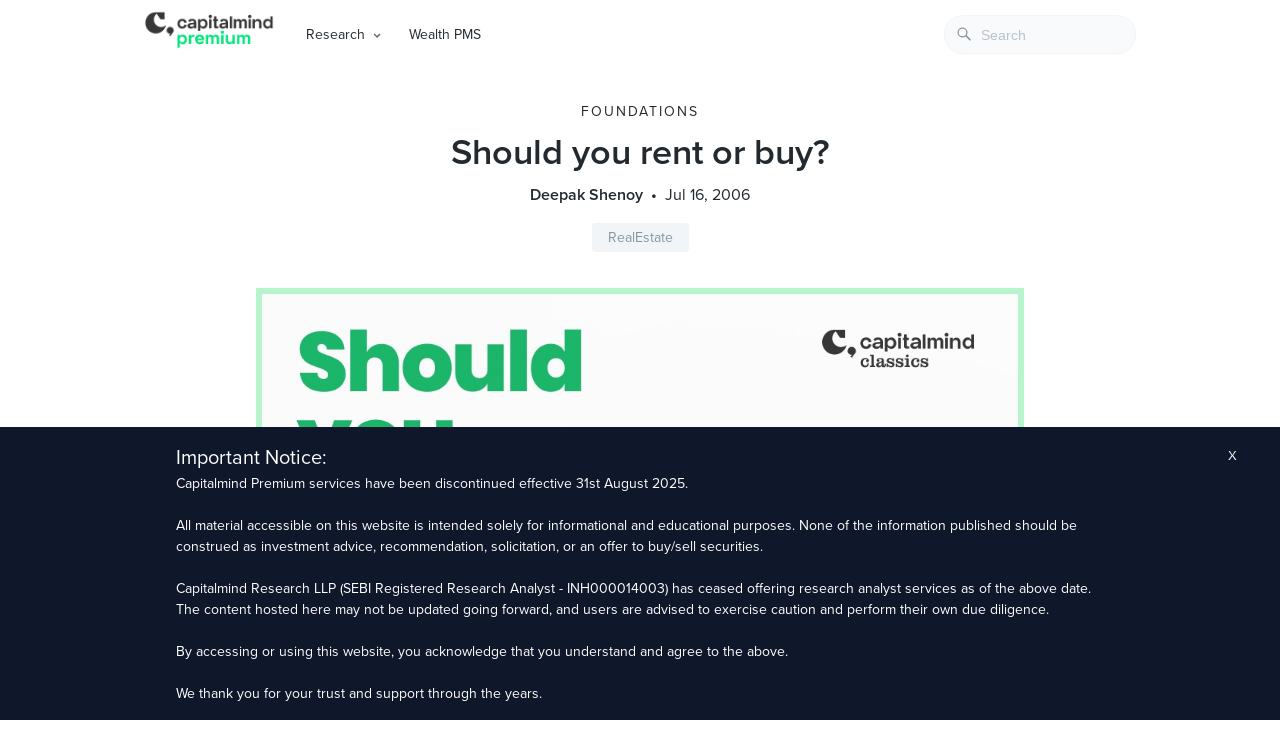

--- FILE ---
content_type: text/html; charset=UTF-8
request_url: https://premium.capitalmind.in/2006/07/should-you-rent-or-buy/
body_size: 15916
content:
<!doctype html>
<html lang="en">
  <head>
    <meta charset="utf-8" />
    <meta name="viewport" content="width=device-width, initial-scale=1, shrink-to-fit=no" />
    <meta name="theme-color" content="#000000" />
    <title>Should you rent or buy? &raquo; Capitalmind - Better Investing</title>
    <meta name="keywords" content="investing, stocks, equities, debt, fixed-income, macro, personal finance, mutual funds, market news, capitalmind, deepak shenoy, indian economy" />
    <meta name="description" content="Actionable investing insights on equities, fixed-income, macros and personal finance" />
    <meta name="google-site-verification" content="5CulO_AZytzPawnNQbCJ-EyPWrb2PEcSPANneJAopeg" />
    <meta name="description" content="You can also listen to our recent podcast &quot;Should you buy a house&quot; here The question one often asks when one gets to a comfortable state of personal affairs is: Should I rent a house or buy one? All your friends are buying houses, or at least have &quot;booked&quot; them.&hellip;" />
<meta name="robots" content="index, follow" />
<meta name="googlebot" content="index, follow, max-snippet:-1, max-image-preview:large, max-video-preview:-1" />
<meta name="bingbot" content="index, follow, max-snippet:-1, max-image-preview:large, max-video-preview:-1" />
<link rel="canonical" href="https://premium.capitalmind.in/2006/07/should-you-rent-or-buy/" />
<meta property="og:url" content="https://premium.capitalmind.in/2006/07/should-you-rent-or-buy/" />
<meta property="og:site_name" content="Capitalmind" />
<meta property="og:locale" content="en_US" />
<meta property="og:type" content="article" />
<meta property="og:title" content="Should you rent or buy? - Capitalmind" />
<meta property="og:description" content="You can also listen to our recent podcast &quot;Should you buy a house&quot; here The question one often asks when one gets to a comfortable state of personal affairs is: Should I rent a house or buy one? All your friends are buying houses, or at least have &quot;booked&quot; them.&hellip;" />
<meta property="og:image" content="https://premium.capitalmind.in/wp-content/uploads/2006/07/Rent-or-Buy.jpg" />
<meta property="og:image:secure_url" content="https://premium.capitalmind.in/wp-content/uploads/2006/07/Rent-or-Buy.jpg" />
<meta property="og:image:width" content="1012" />
<meta property="og:image:height" content="506" />
<meta name="twitter:card" content="summary_large_image">
<meta name="twitter:title" content="Should you rent or buy? - Capitalmind" />
<meta name="twitter:description" content="You can also listen to our recent podcast &quot;Should you buy a house&quot; here The question one often asks when one gets to a comfortable state of personal affairs is: Should I rent a house or buy one? All your friends are buying houses, or at least have &quot;booked&quot; them.&hellip;" />
<meta name="twitter:image:src" content="https://premium.capitalmind.in/wp-content/uploads/2006/07/Rent-or-Buy.jpg" />
<style id='classic-theme-styles-inline-css' type='text/css'>
/*! This file is auto-generated */
.wp-block-button__link{color:#fff;background-color:#32373c;border-radius:9999px;box-shadow:none;text-decoration:none;padding:calc(.667em + 2px) calc(1.333em + 2px);font-size:1.125em}.wp-block-file__button{background:#32373c;color:#fff;text-decoration:none}
</style>
<style id='global-styles-inline-css' type='text/css'>
body{--wp--preset--color--black: #000000;--wp--preset--color--cyan-bluish-gray: #abb8c3;--wp--preset--color--white: #ffffff;--wp--preset--color--pale-pink: #f78da7;--wp--preset--color--vivid-red: #cf2e2e;--wp--preset--color--luminous-vivid-orange: #ff6900;--wp--preset--color--luminous-vivid-amber: #fcb900;--wp--preset--color--light-green-cyan: #7bdcb5;--wp--preset--color--vivid-green-cyan: #00d084;--wp--preset--color--pale-cyan-blue: #8ed1fc;--wp--preset--color--vivid-cyan-blue: #0693e3;--wp--preset--color--vivid-purple: #9b51e0;--wp--preset--gradient--vivid-cyan-blue-to-vivid-purple: linear-gradient(135deg,rgba(6,147,227,1) 0%,rgb(155,81,224) 100%);--wp--preset--gradient--light-green-cyan-to-vivid-green-cyan: linear-gradient(135deg,rgb(122,220,180) 0%,rgb(0,208,130) 100%);--wp--preset--gradient--luminous-vivid-amber-to-luminous-vivid-orange: linear-gradient(135deg,rgba(252,185,0,1) 0%,rgba(255,105,0,1) 100%);--wp--preset--gradient--luminous-vivid-orange-to-vivid-red: linear-gradient(135deg,rgba(255,105,0,1) 0%,rgb(207,46,46) 100%);--wp--preset--gradient--very-light-gray-to-cyan-bluish-gray: linear-gradient(135deg,rgb(238,238,238) 0%,rgb(169,184,195) 100%);--wp--preset--gradient--cool-to-warm-spectrum: linear-gradient(135deg,rgb(74,234,220) 0%,rgb(151,120,209) 20%,rgb(207,42,186) 40%,rgb(238,44,130) 60%,rgb(251,105,98) 80%,rgb(254,248,76) 100%);--wp--preset--gradient--blush-light-purple: linear-gradient(135deg,rgb(255,206,236) 0%,rgb(152,150,240) 100%);--wp--preset--gradient--blush-bordeaux: linear-gradient(135deg,rgb(254,205,165) 0%,rgb(254,45,45) 50%,rgb(107,0,62) 100%);--wp--preset--gradient--luminous-dusk: linear-gradient(135deg,rgb(255,203,112) 0%,rgb(199,81,192) 50%,rgb(65,88,208) 100%);--wp--preset--gradient--pale-ocean: linear-gradient(135deg,rgb(255,245,203) 0%,rgb(182,227,212) 50%,rgb(51,167,181) 100%);--wp--preset--gradient--electric-grass: linear-gradient(135deg,rgb(202,248,128) 0%,rgb(113,206,126) 100%);--wp--preset--gradient--midnight: linear-gradient(135deg,rgb(2,3,129) 0%,rgb(40,116,252) 100%);--wp--preset--font-size--small: 13px;--wp--preset--font-size--medium: 20px;--wp--preset--font-size--large: 36px;--wp--preset--font-size--x-large: 42px;--wp--preset--spacing--20: 0.44rem;--wp--preset--spacing--30: 0.67rem;--wp--preset--spacing--40: 1rem;--wp--preset--spacing--50: 1.5rem;--wp--preset--spacing--60: 2.25rem;--wp--preset--spacing--70: 3.38rem;--wp--preset--spacing--80: 5.06rem;--wp--preset--shadow--natural: 6px 6px 9px rgba(0, 0, 0, 0.2);--wp--preset--shadow--deep: 12px 12px 50px rgba(0, 0, 0, 0.4);--wp--preset--shadow--sharp: 6px 6px 0px rgba(0, 0, 0, 0.2);--wp--preset--shadow--outlined: 6px 6px 0px -3px rgba(255, 255, 255, 1), 6px 6px rgba(0, 0, 0, 1);--wp--preset--shadow--crisp: 6px 6px 0px rgba(0, 0, 0, 1);}:where(.is-layout-flex){gap: 0.5em;}:where(.is-layout-grid){gap: 0.5em;}body .is-layout-flex{display: flex;}body .is-layout-flex{flex-wrap: wrap;align-items: center;}body .is-layout-flex > *{margin: 0;}body .is-layout-grid{display: grid;}body .is-layout-grid > *{margin: 0;}:where(.wp-block-columns.is-layout-flex){gap: 2em;}:where(.wp-block-columns.is-layout-grid){gap: 2em;}:where(.wp-block-post-template.is-layout-flex){gap: 1.25em;}:where(.wp-block-post-template.is-layout-grid){gap: 1.25em;}.has-black-color{color: var(--wp--preset--color--black) !important;}.has-cyan-bluish-gray-color{color: var(--wp--preset--color--cyan-bluish-gray) !important;}.has-white-color{color: var(--wp--preset--color--white) !important;}.has-pale-pink-color{color: var(--wp--preset--color--pale-pink) !important;}.has-vivid-red-color{color: var(--wp--preset--color--vivid-red) !important;}.has-luminous-vivid-orange-color{color: var(--wp--preset--color--luminous-vivid-orange) !important;}.has-luminous-vivid-amber-color{color: var(--wp--preset--color--luminous-vivid-amber) !important;}.has-light-green-cyan-color{color: var(--wp--preset--color--light-green-cyan) !important;}.has-vivid-green-cyan-color{color: var(--wp--preset--color--vivid-green-cyan) !important;}.has-pale-cyan-blue-color{color: var(--wp--preset--color--pale-cyan-blue) !important;}.has-vivid-cyan-blue-color{color: var(--wp--preset--color--vivid-cyan-blue) !important;}.has-vivid-purple-color{color: var(--wp--preset--color--vivid-purple) !important;}.has-black-background-color{background-color: var(--wp--preset--color--black) !important;}.has-cyan-bluish-gray-background-color{background-color: var(--wp--preset--color--cyan-bluish-gray) !important;}.has-white-background-color{background-color: var(--wp--preset--color--white) !important;}.has-pale-pink-background-color{background-color: var(--wp--preset--color--pale-pink) !important;}.has-vivid-red-background-color{background-color: var(--wp--preset--color--vivid-red) !important;}.has-luminous-vivid-orange-background-color{background-color: var(--wp--preset--color--luminous-vivid-orange) !important;}.has-luminous-vivid-amber-background-color{background-color: var(--wp--preset--color--luminous-vivid-amber) !important;}.has-light-green-cyan-background-color{background-color: var(--wp--preset--color--light-green-cyan) !important;}.has-vivid-green-cyan-background-color{background-color: var(--wp--preset--color--vivid-green-cyan) !important;}.has-pale-cyan-blue-background-color{background-color: var(--wp--preset--color--pale-cyan-blue) !important;}.has-vivid-cyan-blue-background-color{background-color: var(--wp--preset--color--vivid-cyan-blue) !important;}.has-vivid-purple-background-color{background-color: var(--wp--preset--color--vivid-purple) !important;}.has-black-border-color{border-color: var(--wp--preset--color--black) !important;}.has-cyan-bluish-gray-border-color{border-color: var(--wp--preset--color--cyan-bluish-gray) !important;}.has-white-border-color{border-color: var(--wp--preset--color--white) !important;}.has-pale-pink-border-color{border-color: var(--wp--preset--color--pale-pink) !important;}.has-vivid-red-border-color{border-color: var(--wp--preset--color--vivid-red) !important;}.has-luminous-vivid-orange-border-color{border-color: var(--wp--preset--color--luminous-vivid-orange) !important;}.has-luminous-vivid-amber-border-color{border-color: var(--wp--preset--color--luminous-vivid-amber) !important;}.has-light-green-cyan-border-color{border-color: var(--wp--preset--color--light-green-cyan) !important;}.has-vivid-green-cyan-border-color{border-color: var(--wp--preset--color--vivid-green-cyan) !important;}.has-pale-cyan-blue-border-color{border-color: var(--wp--preset--color--pale-cyan-blue) !important;}.has-vivid-cyan-blue-border-color{border-color: var(--wp--preset--color--vivid-cyan-blue) !important;}.has-vivid-purple-border-color{border-color: var(--wp--preset--color--vivid-purple) !important;}.has-vivid-cyan-blue-to-vivid-purple-gradient-background{background: var(--wp--preset--gradient--vivid-cyan-blue-to-vivid-purple) !important;}.has-light-green-cyan-to-vivid-green-cyan-gradient-background{background: var(--wp--preset--gradient--light-green-cyan-to-vivid-green-cyan) !important;}.has-luminous-vivid-amber-to-luminous-vivid-orange-gradient-background{background: var(--wp--preset--gradient--luminous-vivid-amber-to-luminous-vivid-orange) !important;}.has-luminous-vivid-orange-to-vivid-red-gradient-background{background: var(--wp--preset--gradient--luminous-vivid-orange-to-vivid-red) !important;}.has-very-light-gray-to-cyan-bluish-gray-gradient-background{background: var(--wp--preset--gradient--very-light-gray-to-cyan-bluish-gray) !important;}.has-cool-to-warm-spectrum-gradient-background{background: var(--wp--preset--gradient--cool-to-warm-spectrum) !important;}.has-blush-light-purple-gradient-background{background: var(--wp--preset--gradient--blush-light-purple) !important;}.has-blush-bordeaux-gradient-background{background: var(--wp--preset--gradient--blush-bordeaux) !important;}.has-luminous-dusk-gradient-background{background: var(--wp--preset--gradient--luminous-dusk) !important;}.has-pale-ocean-gradient-background{background: var(--wp--preset--gradient--pale-ocean) !important;}.has-electric-grass-gradient-background{background: var(--wp--preset--gradient--electric-grass) !important;}.has-midnight-gradient-background{background: var(--wp--preset--gradient--midnight) !important;}.has-small-font-size{font-size: var(--wp--preset--font-size--small) !important;}.has-medium-font-size{font-size: var(--wp--preset--font-size--medium) !important;}.has-large-font-size{font-size: var(--wp--preset--font-size--large) !important;}.has-x-large-font-size{font-size: var(--wp--preset--font-size--x-large) !important;}
.wp-block-navigation a:where(:not(.wp-element-button)){color: inherit;}
:where(.wp-block-post-template.is-layout-flex){gap: 1.25em;}:where(.wp-block-post-template.is-layout-grid){gap: 1.25em;}
:where(.wp-block-columns.is-layout-flex){gap: 2em;}:where(.wp-block-columns.is-layout-grid){gap: 2em;}
.wp-block-pullquote{font-size: 1.5em;line-height: 1.6;}
</style>
<link rel='stylesheet' id='bcct_style-css' href='https://premium.capitalmind.in/wp-content/plugins/better-click-to-tweet/assets/css/styles.css' type='text/css' media='all' />
<link rel='stylesheet' id='clarity-css-css' href='https://premium.capitalmind.in/wp-content/themes/clarity/style.css' type='text/css' media='all' />
<link rel='stylesheet' id='algolia-autocomplete-css' href='https://premium.capitalmind.in/wp-content/plugins/search-by-algolia-instant-relevant-results/includes/../css/algolia-autocomplete.css' type='text/css' media='screen' />
<style id='perfmatters-lazy-load-css-inline-css' type='text/css'>
.perfmatters-lazy-youtube{position:relative;width:100%;max-width:100%;height:0;padding-bottom:56.23%;overflow:hidden}.perfmatters-lazy-youtube img{position:absolute;top:0;right:0;bottom:0;left:0;display:block;width:100%;max-width:100%;height:auto;margin:auto;border:none;cursor:pointer;transition:.5s all;-webkit-transition:.5s all;-moz-transition:.5s all}.perfmatters-lazy-youtube img:hover{-webkit-filter:brightness(75%)}.perfmatters-lazy-youtube .play{position:absolute;top:50%;left:50%;width:68px;height:48px;margin-left:-34px;margin-top:-24px;background:url(https://premium.capitalmind.in/wp-content/plugins/perfmatters/img/youtube.svg) no-repeat;background-position:center;background-size:cover;pointer-events:none}.perfmatters-lazy-youtube iframe{position:absolute;top:0;left:0;width:100%;height:100%;z-index:99}
</style>
<script type="text/javascript" src="https://premium.capitalmind.in/wp-includes/js/jquery/jquery.min.js" id="jquery-core-js"></script>
<script type="text/javascript" src="https://premium.capitalmind.in/wp-content/plugins/convertkit/resources/frontend/jquery.cookie.min.js" id="jquery-cookie-js"></script>
<script type="text/javascript" id="convertkit-js-js-extra">
/* <![CDATA[ */
var ck_data = {"ajaxurl":"https:\/\/premium.capitalmind.in\/wp-admin\/admin-ajax.php","post_has_tag":""};
/* ]]> */
</script>
<script type="text/javascript" src="https://premium.capitalmind.in/wp-content/plugins/convertkit/resources/frontend/wp-convertkit.js" id="convertkit-js-js"></script>
<script type="text/javascript" src="https://premium.capitalmind.in/wp-includes/js/underscore.min.js" id="underscore-js"></script>
<script type="text/javascript" id="wp-util-js-extra">
/* <![CDATA[ */
var _wpUtilSettings = {"ajax":{"url":"\/wp-admin\/admin-ajax.php"}};
/* ]]> */
</script>
<script type="text/javascript" src="https://premium.capitalmind.in/wp-includes/js/wp-util.min.js" id="wp-util-js"></script>
<script type="text/javascript" src="https://premium.capitalmind.in/wp-content/plugins/search-by-algolia-instant-relevant-results/includes/../js/algoliasearch/algoliasearch.jquery.min.js" id="algolia-search-js"></script>
<script type="text/javascript" src="https://premium.capitalmind.in/wp-content/plugins/search-by-algolia-instant-relevant-results/includes/../js/autocomplete.js/autocomplete.min.js" id="algolia-autocomplete-js"></script>
<script type="text/javascript" src="https://premium.capitalmind.in/wp-content/plugins/search-by-algolia-instant-relevant-results/includes/../js/autocomplete-noconflict.js" id="algolia-autocomplete-noconflict-js"></script>
<meta property="og:title" content="Should you rent or buy?" /><meta property="og:locale" content="en_US" /><meta property="og:type" content="article" /><meta property="og:image" content="https://premium.capitalmind.in/wp-content/uploads/2006/07/Rent-or-Buy.jpg" /><meta property="og:image:width" content="1012" /><meta property="og:image:height" content="506" /><meta property="og:url" content="https://premium.capitalmind.in/2006/07/should-you-rent-or-buy/" /><meta property="og:site_name" content="Capitalmind" /><meta property="og:description" content="You can also listen to our recent podcast &#8220;Should you buy a house&#8221; here The question one often asks when one gets to a comfortable state of personal affairs is: Should I rent a house or buy one? All your friends are buying houses, or at least have &#8220;booked&#8221; them. There are good sentimental reasons to do so &#8211; owning a house ensures a tiny element of piece of mind &#8211; you can change things you don&#8217;t like, like the drawers in your kitchen cabinet, or the paint on the walls, or add wooden flooring or a bathtub and such. But does it make financial sense to do this? There are some advantages of each, but I shall take the Indian perspective. Here&#8217;s where we are with Renting: Renting in India typically costs less than 3% of a house value. Meaning, if a house&#8217;s market value is Rs. 50 lakhs, the rental will be around Rs. 15,000 per month. Tax breaks are available: Around 40% of your basic salary (or the rent, whichever is lower) is deductible from your taxable income. But there are tax advantages for buying too. Here&#8217;s where we are: Payments on Interest upto Rs. 150,000 per &hellip;" /><script type="text/javascript">var algolia = {"debug":false,"application_id":"R6L5ISIWBU","search_api_key":"e7d682fc0fc2ec31b41f08f0626e781a","powered_by_enabled":false,"query":"","autocomplete":{"sources":[{"index_id":"searchable_posts","index_name":"wp_searchable_posts","label":"All posts","admin_name":"All posts","position":10,"max_suggestions":7,"tmpl_suggestion":"autocomplete-post-suggestion","enabled":true},{"index_id":"terms_post_tag","index_name":"wp_terms_post_tag","label":"Tags","admin_name":"Tags","position":20,"max_suggestions":3,"tmpl_suggestion":"autocomplete-term-suggestion","enabled":true}],"input_selector":"input[name='s']:not('.no-autocomplete')"},"indices":{"searchable_posts":{"name":"wp_searchable_posts","id":"searchable_posts","enabled":true,"replicas":[]},"terms_post_tag":{"name":"wp_terms_post_tag","id":"terms_post_tag","enabled":true,"replicas":[]}}};</script><link rel="icon" href="https://premium.capitalmind.in/wp-content/uploads/2024/02/cropped-Frame-512962-32x32.jpg" sizes="32x32" />
<link rel="icon" href="https://premium.capitalmind.in/wp-content/uploads/2024/02/cropped-Frame-512962-192x192.jpg" sizes="192x192" />
<link rel="apple-touch-icon" href="https://premium.capitalmind.in/wp-content/uploads/2024/02/cropped-Frame-512962-180x180.jpg" />
<meta name="msapplication-TileImage" content="https://premium.capitalmind.in/wp-content/uploads/2024/02/cropped-Frame-512962-270x270.jpg" />
<script type="text/html" id="tmpl-autocomplete-header">
  <div class="autocomplete-header">
	<div class="autocomplete-header-title">{{{ data.label }}}</div>
	<div class="clear"></div>
  </div>
</script>

<script type="text/html" id="tmpl-autocomplete-post-suggestion">
  <a class="suggestion-link" href="{{ data.permalink }}" title="{{ data.post_title }}">
	<# if ( data.images.thumbnail ) { #>
	  <img class="suggestion-post-thumbnail" src="{{ data.images.thumbnail.url }}" alt="{{ data.post_title }}">
	  <# } #>
		<div class="suggestion-post-attributes">
		  <span class="suggestion-post-title">{{{ data._highlightResult.post_title.value }}}</span>
		  <# if ( data._snippetResult['content'] ) { #>
			<span class="suggestion-post-content">{{{ data._snippetResult['content'].value }}}</span>
			<# } #>
		</div>
  </a>
</script>

<script type="text/html" id="tmpl-autocomplete-term-suggestion">
  <a class="suggestion-link" href="{{ data.permalink }}" title="{{ data.name }}">
	<svg viewBox="0 0 21 21" width="21" height="21">
	  <svg width="21" height="21" viewBox="0 0 21 21">
		<path
			d="M4.662 8.72l-1.23 1.23c-.682.682-.68 1.792.004 2.477l5.135 5.135c.7.693 1.8.688 2.48.005l1.23-1.23 5.35-5.346c.31-.31.54-.92.51-1.36l-.32-4.29c-.09-1.09-1.05-2.06-2.15-2.14l-4.3-.33c-.43-.03-1.05.2-1.36.51l-.79.8-2.27 2.28-2.28 2.27zm9.826-.98c.69 0 1.25-.56 1.25-1.25s-.56-1.25-1.25-1.25-1.25.56-1.25 1.25.56 1.25 1.25 1.25z"
			fill-rule="evenodd"></path>
	  </svg>
	</svg>
	<span class="suggestion-post-title">{{{ data._highlightResult.name.value }}}</span>
  </a>
</script>

<script type="text/html" id="tmpl-autocomplete-user-suggestion">
  <a class="suggestion-link user-suggestion-link" href="{{ data.posts_url }}" title="{{ data.display_name }}">
	<# if ( data.avatar_url ) { #>
	  <img class="suggestion-user-thumbnail" src="{{ data.avatar_url }}" alt="{{ data.display_name }}">
	  <# } #>

		<span class="suggestion-post-title">{{{ data._highlightResult.display_name.value }}}</span>
  </a>
</script>

<script type="text/html" id="tmpl-autocomplete-footer">
  <div class="autocomplete-footer">
	<div class="autocomplete-footer-branding">
	  <a href="#" class="algolia-powered-by-link" title="Algolia">
		<svg width="130" viewBox="0 0 130 18" xmlns="http://www.w3.org/2000/svg">
		  <title>Search by Algolia</title>
		  <defs>
			<linearGradient x1="-36.868%" y1="134.936%" x2="129.432%" y2="-27.7%" id="a">
			  <stop stop-color="#00AEFF" offset="0%"/>
			  <stop stop-color="#3369E7" offset="100%"/>
			</linearGradient>
		  </defs>
		  <g fill="none" fill-rule="evenodd">
			<path
				d="M59.399.022h13.299a2.372 2.372 0 0 1 2.377 2.364V15.62a2.372 2.372 0 0 1-2.377 2.364H59.399a2.372 2.372 0 0 1-2.377-2.364V2.381A2.368 2.368 0 0 1 59.399.022z"
				fill="url(#a)"/>
			<path
				d="M66.257 4.56c-2.815 0-5.1 2.272-5.1 5.078 0 2.806 2.284 5.072 5.1 5.072 2.815 0 5.1-2.272 5.1-5.078 0-2.806-2.279-5.072-5.1-5.072zm0 8.652c-1.983 0-3.593-1.602-3.593-3.574 0-1.972 1.61-3.574 3.593-3.574 1.983 0 3.593 1.602 3.593 3.574a3.582 3.582 0 0 1-3.593 3.574zm0-6.418v2.664c0 .076.082.131.153.093l2.377-1.226c.055-.027.071-.093.044-.147a2.96 2.96 0 0 0-2.465-1.487c-.055 0-.11.044-.11.104l.001-.001zm-3.33-1.956l-.312-.311a.783.783 0 0 0-1.106 0l-.372.37a.773.773 0 0 0 0 1.101l.307.305c.049.049.121.038.164-.011.181-.245.378-.479.597-.697.225-.223.455-.42.707-.599.055-.033.06-.109.016-.158h-.001zm5.001-.806v-.616a.781.781 0 0 0-.783-.779h-1.824a.78.78 0 0 0-.783.779v.632c0 .071.066.12.137.104a5.736 5.736 0 0 1 1.588-.223c.52 0 1.035.071 1.534.207a.106.106 0 0 0 .131-.104z"
				fill="#FFF"/>
			<path
				d="M102.162 13.762c0 1.455-.372 2.517-1.123 3.193-.75.676-1.895 1.013-3.44 1.013-.564 0-1.736-.109-2.673-.316l.345-1.689c.783.163 1.819.207 2.361.207.86 0 1.473-.174 1.84-.523.367-.349.548-.866.548-1.553v-.349a6.374 6.374 0 0 1-.838.316 4.151 4.151 0 0 1-1.194.158 4.515 4.515 0 0 1-1.616-.278 3.385 3.385 0 0 1-1.254-.817 3.744 3.744 0 0 1-.811-1.351c-.192-.539-.29-1.504-.29-2.212 0-.665.104-1.498.307-2.054a3.925 3.925 0 0 1 .904-1.433 4.124 4.124 0 0 1 1.441-.926 5.31 5.31 0 0 1 1.945-.365c.696 0 1.337.087 1.961.191a15.86 15.86 0 0 1 1.588.332v8.456h-.001zm-5.954-4.206c0 .893.197 1.885.592 2.299.394.414.904.621 1.528.621.34 0 .663-.049.964-.142a2.75 2.75 0 0 0 .734-.332v-5.29a8.531 8.531 0 0 0-1.413-.18c-.778-.022-1.369.294-1.786.801-.411.507-.619 1.395-.619 2.223zm16.12 0c0 .719-.104 1.264-.318 1.858a4.389 4.389 0 0 1-.904 1.52c-.389.42-.854.746-1.402.975-.548.229-1.391.36-1.813.36-.422-.005-1.26-.125-1.802-.36a4.088 4.088 0 0 1-1.397-.975 4.486 4.486 0 0 1-.909-1.52 5.037 5.037 0 0 1-.329-1.858c0-.719.099-1.411.318-1.999.219-.588.526-1.09.92-1.509.394-.42.865-.741 1.402-.97a4.547 4.547 0 0 1 1.786-.338 4.69 4.69 0 0 1 1.791.338c.548.229 1.019.55 1.402.97.389.42.69.921.909 1.509.23.588.345 1.28.345 1.999h.001zm-2.191.005c0-.921-.203-1.689-.597-2.223-.394-.539-.948-.806-1.654-.806-.707 0-1.26.267-1.654.806-.394.539-.586 1.302-.586 2.223 0 .932.197 1.558.592 2.098.394.545.948.812 1.654.812.707 0 1.26-.272 1.654-.812.394-.545.592-1.166.592-2.098h-.001zm6.962 4.707c-3.511.016-3.511-2.822-3.511-3.274L113.583.926l2.142-.338v10.003c0 .256 0 1.88 1.375 1.885v1.792h-.001zm3.774 0h-2.153V5.072l2.153-.338v9.534zm-1.079-10.542c.718 0 1.304-.578 1.304-1.291 0-.714-.581-1.291-1.304-1.291-.723 0-1.304.578-1.304 1.291 0 .714.586 1.291 1.304 1.291zm6.431 1.013c.707 0 1.304.087 1.786.262.482.174.871.42 1.156.73.285.311.488.735.608 1.182.126.447.186.937.186 1.476v5.481a25.24 25.24 0 0 1-1.495.251c-.668.098-1.419.147-2.251.147a6.829 6.829 0 0 1-1.517-.158 3.213 3.213 0 0 1-1.178-.507 2.455 2.455 0 0 1-.761-.904c-.181-.37-.274-.893-.274-1.438 0-.523.104-.855.307-1.215.208-.36.487-.654.838-.883a3.609 3.609 0 0 1 1.227-.49 7.073 7.073 0 0 1 2.202-.103c.263.027.537.076.833.147v-.349c0-.245-.027-.479-.088-.697a1.486 1.486 0 0 0-.307-.583c-.148-.169-.34-.3-.581-.392a2.536 2.536 0 0 0-.915-.163c-.493 0-.942.06-1.353.131-.411.071-.75.153-1.008.245l-.257-1.749c.268-.093.668-.185 1.183-.278a9.335 9.335 0 0 1 1.66-.142l-.001-.001zm.181 7.731c.657 0 1.145-.038 1.484-.104v-2.168a5.097 5.097 0 0 0-1.978-.104c-.241.033-.46.098-.652.191a1.167 1.167 0 0 0-.466.392c-.121.169-.175.267-.175.523 0 .501.175.79.493.981.323.196.75.289 1.293.289h.001zM84.109 4.794c.707 0 1.304.087 1.786.262.482.174.871.42 1.156.73.29.316.487.735.608 1.182.126.447.186.937.186 1.476v5.481a25.24 25.24 0 0 1-1.495.251c-.668.098-1.419.147-2.251.147a6.829 6.829 0 0 1-1.517-.158 3.213 3.213 0 0 1-1.178-.507 2.455 2.455 0 0 1-.761-.904c-.181-.37-.274-.893-.274-1.438 0-.523.104-.855.307-1.215.208-.36.487-.654.838-.883a3.609 3.609 0 0 1 1.227-.49 7.073 7.073 0 0 1 2.202-.103c.257.027.537.076.833.147v-.349c0-.245-.027-.479-.088-.697a1.486 1.486 0 0 0-.307-.583c-.148-.169-.34-.3-.581-.392a2.536 2.536 0 0 0-.915-.163c-.493 0-.942.06-1.353.131-.411.071-.75.153-1.008.245l-.257-1.749c.268-.093.668-.185 1.183-.278a8.89 8.89 0 0 1 1.66-.142l-.001-.001zm.186 7.736c.657 0 1.145-.038 1.484-.104v-2.168a5.097 5.097 0 0 0-1.978-.104c-.241.033-.46.098-.652.191a1.167 1.167 0 0 0-.466.392c-.121.169-.175.267-.175.523 0 .501.175.79.493.981.318.191.75.289 1.293.289h.001zm8.682 1.738c-3.511.016-3.511-2.822-3.511-3.274L89.461.926l2.142-.338v10.003c0 .256 0 1.88 1.375 1.885v1.792h-.001z"
				fill="#182359"/>
			<path
				d="M5.027 11.025c0 .698-.252 1.246-.757 1.644-.505.397-1.201.596-2.089.596-.888 0-1.615-.138-2.181-.414v-1.214c.358.168.739.301 1.141.397.403.097.778.145 1.125.145.508 0 .884-.097 1.125-.29a.945.945 0 0 0 .363-.779.978.978 0 0 0-.333-.747c-.222-.204-.68-.446-1.375-.725-.716-.29-1.221-.621-1.515-.994-.294-.372-.44-.82-.44-1.343 0-.655.233-1.171.698-1.547.466-.376 1.09-.564 1.875-.564.752 0 1.5.165 2.245.494l-.408 1.047c-.698-.294-1.321-.44-1.869-.44-.415 0-.73.09-.945.271a.89.89 0 0 0-.322.717c0 .204.043.379.129.524.086.145.227.282.424.411.197.129.551.299 1.063.51.577.24.999.464 1.268.671.269.208.466.442.591.704.125.261.188.569.188.924l-.001.002zm3.98 2.24c-.924 0-1.646-.269-2.167-.808-.521-.539-.782-1.281-.782-2.226 0-.97.242-1.733.725-2.288.483-.555 1.148-.833 1.993-.833.784 0 1.404.238 1.858.714.455.476.682 1.132.682 1.966v.682H7.357c.018.577.174 1.02.467 1.329.294.31.707.465 1.241.465.351 0 .678-.033.98-.099a5.1 5.1 0 0 0 .975-.33v1.026a3.865 3.865 0 0 1-.935.312 5.723 5.723 0 0 1-1.08.091l.002-.001zm-.231-5.199c-.401 0-.722.127-.964.381s-.386.625-.432 1.112h2.696c-.007-.491-.125-.862-.354-1.115-.229-.252-.544-.379-.945-.379l-.001.001zm7.692 5.092l-.252-.827h-.043c-.286.362-.575.608-.865.739-.29.131-.662.196-1.117.196-.584 0-1.039-.158-1.367-.473-.328-.315-.491-.761-.491-1.337 0-.612.227-1.074.682-1.386.455-.312 1.148-.482 2.079-.51l1.026-.032v-.317c0-.38-.089-.663-.266-.851-.177-.188-.452-.282-.824-.282-.304 0-.596.045-.876.134a6.68 6.68 0 0 0-.806.317l-.408-.902a4.414 4.414 0 0 1 1.058-.384 4.856 4.856 0 0 1 1.085-.132c.756 0 1.326.165 1.711.494.385.329.577.847.577 1.552v4.002h-.902l-.001-.001zm-1.88-.859c.458 0 .826-.128 1.104-.384.278-.256.416-.615.416-1.077v-.516l-.763.032c-.594.021-1.027.121-1.297.298s-.406.448-.406.814c0 .265.079.47.236.615.158.145.394.218.709.218h.001zm7.557-5.189c.254 0 .464.018.628.054l-.124 1.176a2.383 2.383 0 0 0-.559-.064c-.505 0-.914.165-1.227.494-.313.329-.47.757-.47 1.284v3.105h-1.262V7.218h.988l.167 1.047h.064c.197-.354.454-.636.771-.843a1.83 1.83 0 0 1 1.023-.312h.001zm4.125 6.155c-.899 0-1.582-.262-2.049-.787-.467-.525-.701-1.277-.701-2.259 0-.999.244-1.767.733-2.304.489-.537 1.195-.806 2.119-.806.627 0 1.191.116 1.692.349l-.381 1.015c-.534-.208-.974-.312-1.321-.312-1.028 0-1.542.682-1.542 2.046 0 .666.128 1.166.384 1.501.256.335.631.502 1.125.502a3.23 3.23 0 0 0 1.595-.419v1.101a2.53 2.53 0 0 1-.722.285 4.356 4.356 0 0 1-.932.086v.002zm8.277-.107h-1.268V9.506c0-.458-.092-.8-.277-1.026-.184-.226-.477-.338-.878-.338-.53 0-.919.158-1.168.475-.249.317-.373.848-.373 1.593v2.949h-1.262V4.801h1.262v2.122c0 .34-.021.704-.064 1.09h.081a1.76 1.76 0 0 1 .717-.666c.306-.158.663-.236 1.072-.236 1.439 0 2.159.725 2.159 2.175v3.873l-.001-.001zm7.649-6.048c.741 0 1.319.269 1.732.806.414.537.62 1.291.62 2.261 0 .974-.209 1.732-.628 2.275-.419.542-1.001.814-1.746.814-.752 0-1.336-.27-1.751-.811h-.086l-.231.704h-.945V4.801h1.262v1.987l-.021.655-.032.553h.054c.401-.591.992-.886 1.772-.886zm-.328 1.031c-.508 0-.875.149-1.098.448-.224.299-.339.799-.346 1.501v.086c0 .723.115 1.247.344 1.571.229.324.603.486 1.123.486.448 0 .787-.177 1.018-.532.231-.354.346-.867.346-1.536 0-1.35-.462-2.025-1.386-2.025l-.001.001zm3.244-.924h1.375l1.209 3.368c.183.48.304.931.365 1.354h.043c.032-.197.091-.436.177-.717.086-.281.541-1.616 1.364-4.004h1.364l-2.541 6.73c-.462 1.235-1.232 1.853-2.31 1.853-.279 0-.551-.03-.816-.091v-.999c.19.043.406.064.65.064.609 0 1.037-.353 1.284-1.058l.22-.559-2.385-5.941h.001z"
				fill="#1D3657"/>
		  </g>
		</svg>
	  </a>
	</div>
  </div>
</script>

<script type="text/html" id="tmpl-autocomplete-empty">
  <div class="autocomplete-empty">
	  No results matched your query 	<span class="empty-query">"{{ data.query }}"</span>
  </div>
</script>

<script type="text/javascript">
  jQuery(function () {
	/* init Algolia client */
	var client = algoliasearch(algolia.application_id, algolia.search_api_key);

	/* setup default sources */
	var sources = [];
	jQuery.each(algolia.autocomplete.sources, function (i, config) {
	  var suggestion_template = wp.template(config['tmpl_suggestion']);
	  sources.push({
		source: algoliaAutocomplete.sources.hits(client.initIndex(config['index_name']), {
		  hitsPerPage: config['max_suggestions'],
		  attributesToSnippet: [
			'content:10'
		  ],
		  highlightPreTag: '__ais-highlight__',
		  highlightPostTag: '__/ais-highlight__'
		}),
		templates: {
		  header: function () {
			return wp.template('autocomplete-header')({
			  label: _.escape(config['label'])
			});
		  },
		  suggestion: function (hit) {
      if(hit.escaped === true) {
        return suggestion_template(hit);
      }
      hit.escaped = true;

			for (var key in hit._highlightResult) {
			  /* We do not deal with arrays. */
			  if (typeof hit._highlightResult[key].value !== 'string') {
				continue;
			  }
			  hit._highlightResult[key].value = _.escape(hit._highlightResult[key].value);
			  hit._highlightResult[key].value = hit._highlightResult[key].value.replace(/__ais-highlight__/g, '<em>').replace(/__\/ais-highlight__/g, '</em>');
			}

			for (var key in hit._snippetResult) {
			  /* We do not deal with arrays. */
			  if (typeof hit._snippetResult[key].value !== 'string') {
				continue;
			  }

			  hit._snippetResult[key].value = _.escape(hit._snippetResult[key].value);
			  hit._snippetResult[key].value = hit._snippetResult[key].value.replace(/__ais-highlight__/g, '<em>').replace(/__\/ais-highlight__/g, '</em>');
			}

			return suggestion_template(hit);
		  }
		}
	  });

	});

	/* Setup dropdown menus */
	jQuery(algolia.autocomplete.input_selector).each(function (i) {
	  var $searchInput = jQuery(this);

	  var config = {
		debug: algolia.debug,
		hint: false,
		openOnFocus: true,
		appendTo: 'body',
		templates: {
		  empty: wp.template('autocomplete-empty')
		}
	  };

	  if (algolia.powered_by_enabled) {
		config.templates.footer = wp.template('autocomplete-footer');
	  }

	  /* Instantiate autocomplete.js */
	  var autocomplete = algoliaAutocomplete($searchInput[0], config, sources)
	  .on('autocomplete:selected', function (e, suggestion) {
		/* Redirect the user when we detect a suggestion selection. */
		window.location.href = suggestion.permalink;
	  });

	  /* Force the dropdown to be re-drawn on scroll to handle fixed containers. */
	  jQuery(window).scroll(function() {
		if(autocomplete.autocomplete.getWrapper().style.display === "block") {
		  autocomplete.autocomplete.close();
		  autocomplete.autocomplete.open();
		}
	  });
	});

	jQuery(document).on("click", ".algolia-powered-by-link", function (e) {
	  e.preventDefault();
	  window.location = "https://www.algolia.com/?utm_source=WordPress&utm_medium=extension&utm_content=" + window.location.hostname + "&utm_campaign=poweredby";
	});
  });
</script>
	<noscript>
		<style type="text/css">
			.perfmatters-lazy[data-src]{
				display:none !important;
			}
		</style>
	</noscript>
    <!-- Google Tag Manager -->
    <script>(function(w,d,s,l,i){w[l]=w[l]||[];w[l].push({'gtm.start':
    new Date().getTime(),event:'gtm.js'});var f=d.getElementsByTagName(s)[0],
    j=d.createElement(s),dl=l!='dataLayer'?'&l='+l:'';j.async=true;j.src=
    'https://www.googletagmanager.com/gtm.js?id='+i+dl;f.parentNode.insertBefore(j,f);
    })(window,document,'script','dataLayer','GTM-MLGZTHH');</script>
    <!-- End Google Tag Manager -->
  </head>
  <body>
    <!-- Google Tag Manager (noscript) -->
    <noscript><iframe src="https://www.googletagmanager.com/ns.html?id=GTM-MLGZTHH"
    height="0" width="0" style="display:none;visibility:hidden"></iframe></noscript>
    <!-- End Google Tag Manager (noscript) -->
    <div data-nonce="d38a4caa52"></div>
    <header class="header">
      <article class="header__nav--desktop">
  <section class="header__nav--desktop__section">
    <h5 class="header__nav__brand"><a href="https://premium.capitalmind.in/"><img src="data:image/svg+xml,%3Csvg%20xmlns=&#039;http://www.w3.org/2000/svg&#039;%20viewBox=&#039;0%200%20130%200&#039;%3E%3C/svg%3E" alt="Capitalmind" width="130" class="perfmatters-lazy" data-src="https://premium.capitalmind.in/wp-content/themes/clarity/components/header/Logo_CMPremium.png" loading="lazy" /><noscript><img src="https://premium.capitalmind.in/wp-content/themes/clarity/components/header/Logo_CMPremium.png" alt="Capitalmind" width="130"  ></noscript></a></h5>
    <ul id="primary-menu" class="header__nav--desktop__menu"><li id="menu-item-64815" class="menu-item-name-topics menu-item menu-item-type-custom menu-item-object-custom menu-item-has-children menu-item-64815"><a href="#">Research</a>
<ul class="sub-menu">
	<li id="menu-item-67844" class="menu-item-name-premium menu-item menu-item-type-taxonomy menu-item-object-category menu-item-67844"><a href="https://premium.capitalmind.in/topics/premium/">Premium</a></li>
	<li id="menu-item-76736" class="menu-item menu-item-type-taxonomy menu-item-object-category current-post-ancestor current-menu-parent current-post-parent menu-item-76736"><a href="https://premium.capitalmind.in/topics/foundations/">Foundations</a></li>
	<li id="menu-item-67846" class="menu-item menu-item-type-taxonomy menu-item-object-category menu-item-67846"><a href="https://premium.capitalmind.in/topics/stocks/">Stocks</a></li>
	<li id="menu-item-67835" class="menu-item menu-item-type-taxonomy menu-item-object-category menu-item-67835"><a href="https://premium.capitalmind.in/topics/charts-and-analysis/">Charts &amp; Analysis</a></li>
	<li id="menu-item-67838" class="menu-item menu-item-type-taxonomy menu-item-object-category menu-item-67838"><a href="https://premium.capitalmind.in/topics/economy/">Economy</a></li>
	<li id="menu-item-67842" class="menu-item menu-item-type-taxonomy menu-item-object-category menu-item-67842"><a href="https://premium.capitalmind.in/topics/opinion/">Opinion</a></li>
	<li id="menu-item-69500" class="menu-item menu-item-type-custom menu-item-object-custom menu-item-69500"><a href="/tag/concepts/">Concepts &#038; Tutorials</a></li>
	<li id="menu-item-78841" class="menu-item menu-item-type-taxonomy menu-item-object-category menu-item-78841"><a href="https://premium.capitalmind.in/topics/mutual-funds/">Mutual Funds</a></li>
	<li id="menu-item-67839" class="menu-item menu-item-type-taxonomy menu-item-object-category menu-item-67839"><a href="https://premium.capitalmind.in/topics/fixed-income/">Fixed Income</a></li>
	<li id="menu-item-72790" class="menu-item menu-item-type-custom menu-item-object-custom menu-item-72790"><a href="https://premium.capitalmind.in/topics/cm-strategy/">CM Strategy</a></li>
</ul>
</li>
<li id="menu-item-71123" class="menu-item menu-item-type-custom menu-item-object-custom menu-item-71123"><a target="_blank" rel="noopener" href="https://www.capitalmind.in/portfolio-management-service">Wealth PMS</a></li>
</ul>    <aside class="header__nav--desktop__actions">
      <div class="header__nav__search"><form role="search" method="get" id="searchform" class="searchform" action="https://premium.capitalmind.in/">
				<div>
					<label class="screen-reader-text" for="s">Search for:</label>
					<input type="text" value="" name="s" id="s" />
					<input type="submit" id="searchsubmit" value="Search" />
				</div>
			</form></div>
      <!--         <a href="/pricing" class="button button--primary button--rounded">Subscribe</a>
        <a class="header__nav__signin" href="https://app.capitalmind.in/signin?redirect_to=https://premium.capitalmind.in/2006/07/should-you-rent-or-buy/">Login</a>
       -->
    </aside>
  </section>
</article>

<article class="header__nav--mobile">
  <section class="header__nav--mobile__section">
    <h5 class="header__nav__brand"><a href="https://premium.capitalmind.in/"><img src="data:image/svg+xml,%3Csvg%20xmlns=&#039;http://www.w3.org/2000/svg&#039;%20viewBox=&#039;0%200%20110%200&#039;%3E%3C/svg%3E" alt="Capitalmind" width="110" class="perfmatters-lazy" data-src="https://premium.capitalmind.in/wp-content/themes/clarity/components/header/Logo_CMPremium.png" loading="lazy" /><noscript><img src="https://premium.capitalmind.in/wp-content/themes/clarity/components/header/Logo_CMPremium.png" alt="Capitalmind" width="110"  ></noscript></a></h5>
    <div class="header__nav__search"><form role="search" method="get" id="searchform" class="searchform" action="https://premium.capitalmind.in/">
				<div>
					<label class="screen-reader-text" for="s">Search for:</label>
					<input type="text" value="" name="s" id="s" />
					<input type="submit" id="searchsubmit" value="Search" />
				</div>
			</form></div>
    <input type="checkbox" id="menu-toggle" />
    <label class="header__nav__menu-button" for="menu-toggle"></label>
    <aside class="header__nav__mobile__hidden">
      <!-- <div class="header__nav--mobile__actions">
                  <a href="/pricing" class="button button--primary button--rounded">Subscribe</a>
          <a class="header__nav__signin" href="https://app.capitalmind.in/signin?redirect_to=https://premium.capitalmind.in/2006/07/should-you-rent-or-buy/">Login</a>
              </div> -->
      <ul id="primary-menu" class="header__nav--mobile__menu"><li class="menu-item-name-topics menu-item menu-item-type-custom menu-item-object-custom menu-item-has-children menu-item-64815"><a href="#">Research</a>
<ul class="sub-menu">
	<li class="menu-item-name-premium menu-item menu-item-type-taxonomy menu-item-object-category menu-item-67844"><a href="https://premium.capitalmind.in/topics/premium/">Premium</a></li>
	<li class="menu-item menu-item-type-taxonomy menu-item-object-category current-post-ancestor current-menu-parent current-post-parent menu-item-76736"><a href="https://premium.capitalmind.in/topics/foundations/">Foundations</a></li>
	<li class="menu-item menu-item-type-taxonomy menu-item-object-category menu-item-67846"><a href="https://premium.capitalmind.in/topics/stocks/">Stocks</a></li>
	<li class="menu-item menu-item-type-taxonomy menu-item-object-category menu-item-67835"><a href="https://premium.capitalmind.in/topics/charts-and-analysis/">Charts &amp; Analysis</a></li>
	<li class="menu-item menu-item-type-taxonomy menu-item-object-category menu-item-67838"><a href="https://premium.capitalmind.in/topics/economy/">Economy</a></li>
	<li class="menu-item menu-item-type-taxonomy menu-item-object-category menu-item-67842"><a href="https://premium.capitalmind.in/topics/opinion/">Opinion</a></li>
	<li class="menu-item menu-item-type-custom menu-item-object-custom menu-item-69500"><a href="/tag/concepts/">Concepts &#038; Tutorials</a></li>
	<li class="menu-item menu-item-type-taxonomy menu-item-object-category menu-item-78841"><a href="https://premium.capitalmind.in/topics/mutual-funds/">Mutual Funds</a></li>
	<li class="menu-item menu-item-type-taxonomy menu-item-object-category menu-item-67839"><a href="https://premium.capitalmind.in/topics/fixed-income/">Fixed Income</a></li>
	<li class="menu-item menu-item-type-custom menu-item-object-custom menu-item-72790"><a href="https://premium.capitalmind.in/topics/cm-strategy/">CM Strategy</a></li>
</ul>
</li>
<li class="menu-item menu-item-type-custom menu-item-object-custom menu-item-71123"><a target="_blank" rel="noopener" href="https://www.capitalmind.in/portfolio-management-service">Wealth PMS</a></li>
</ul>    </aside>
  </section>
</article>
    </header>	<main class="single">
	<article class="single__content">
  <section class="single__content__section">
    <header class="single__content__header">
      <span><a href="https://premium.capitalmind.in/topics/foundations/" rel="category tag">Foundations</a></span>
      <h1>Should you rent or&nbsp;buy?</h1>
      <div class="byline">
        <p><a href="https://premium.capitalmind.in/author/deepakshenoy/" title="Posts by Deepak Shenoy" rel="author">Deepak Shenoy</a></p>
        <p>Jul 16, 2006</p>
      </div>
      <div class="tags"><a href="https://premium.capitalmind.in/tag/realestate/" rel="tag">RealEstate</a></div>
    </header>    <img class="single__content__featured-image perfmatters-lazy" src="data:image/svg+xml,%3Csvg%20xmlns=&#039;http://www.w3.org/2000/svg&#039;%20viewBox=&#039;0%200%200%200&#039;%3E%3C/svg%3E" alt="Rent-or-Buy.jpg" data-src="https://premium.capitalmind.in/wp-content/uploads/2006/07/Rent-or-Buy.jpg" loading="lazy" /><noscript><img 
      class="single__content__featured-image"
      src="https://premium.capitalmind.in/wp-content/uploads/2006/07/Rent-or-Buy.jpg"
      alt="Rent-or-Buy.jpg" 
    /></noscript>    <div class="content">
      <p><em>You can also listen to our recent podcast &#8220;Should you buy a house&#8221; <a href="https://premium.capitalmind.in/2019/10/podcast-should-you-buy-a-house-ep-13/" target="_blank" rel="noopener noreferrer">here</a></em></p>
<hr />
<p>The question one often asks when one gets to a comfortable state of personal affairs is: <span style="font-weight: bold;">Should I rent a house or buy one?</span></p>
<p>All your friends are buying houses, or at least have &#8220;booked&#8221; them. There are good sentimental reasons to do so &#8211; owning a house ensures a tiny element of piece of mind &#8211; you can change things you don&#8217;t like, like the drawers in your kitchen cabinet, or the paint on the walls, or add wooden flooring or a bathtub and such. But does it make financial sense to do this?</p>
<p>There are some advantages of each, but I shall take the Indian perspective. Here&#8217;s where we are with Renting:</p>
<ul>
<li>Renting in India typically costs less than 3% of a house value. Meaning, if a house&#8217;s market value is Rs. 50 lakhs, the rental will be around Rs. 15,000 per month.</li>
<li>Tax breaks are available: Around 40% of your basic salary (or the rent, whichever is lower) is deductible from your taxable income.</li>
</ul>
<p>But there are tax advantages for buying too. Here&#8217;s where we are:</p>
<ul>
<li>Payments on Interest upto Rs. 150,000 per year is tax deductible.</li>
<li>Principal repayments are tax free upto Rs. 100,000 per year. (Section 80C)</li>
</ul>
<p>Let&#8217;s see the comparison for a Rs. 50 Lakh house. I&#8217;m assuming that if you were to buy this house you will have a certain amount as &#8220;down payment&#8221; and pay a much higher EMI per month than the corresponding rent (Rs. 41,000 EMI, vs. Rs. 15,000 rent). If you rented, the extra money goes into the bank as a saving, and so does the down payment.</p>
<p><a href="http://photos1.blogger.com/blogger/7240/160/1600/Params.jpg"><img alt="Should you rent or buy?" decoding="async" style="margin: 0px auto 10px; display: block; text-align: center; cursor: pointer;" src="data:image/svg+xml,%3Csvg%20xmlns=&#039;http://www.w3.org/2000/svg&#039;%20viewBox=&#039;0%200%200%200&#039;%3E%3C/svg%3E" border="0" class="perfmatters-lazy" data-src="http://photos1.blogger.com/blogger/7240/160/320/Params.jpg" loading="lazy" /><noscript><img alt="Should you rent or buy?" decoding="async" style="margin: 0px auto 10px; display: block; text-align: center; cursor: pointer;" src="http://photos1.blogger.com/blogger/7240/160/320/Params.jpg" alt="" border="0" /></noscript></a></p>
<p>The return analysis on this, is in an excel sheet I have built, but here&#8217;s the summary:</p>
<p><a href="http://photos1.blogger.com/blogger/7240/160/1600/RentVsBuy.jpg"><img alt="Should you rent or buy?" decoding="async" style="display: block; margin: 0px auto 10px; text-align: center; cursor: hand;" src="data:image/svg+xml,%3Csvg%20xmlns=&#039;http://www.w3.org/2000/svg&#039;%20viewBox=&#039;0%200%200%200&#039;%3E%3C/svg%3E" border="0" class="perfmatters-lazy" data-src="http://photos1.blogger.com/blogger/7240/160/320/RentVsBuy.jpg" loading="lazy" /><noscript><img alt="Should you rent or buy?" decoding="async" style="display: block; margin: 0px auto 10px; text-align: center; cursor: hand;" src="http://photos1.blogger.com/blogger/7240/160/320/RentVsBuy.jpg" alt="" border="0" /></noscript></a></p>
<p>Key points to note:</p>
<ul>
<li>Cash flow wise, <span style="font-weight: bold;">Renting is better for the first 8 years</span>.</li>
<li>After 8 years, buying is better, and <span style="font-weight: bold;">after twenty years, the bought house is better by Rs. 1.4 crores!</span></li>
<li>The equation is skewed to some extent because of the limits on the tax saving. The limit of Rs. 150,000 on the interest is too low &#8211; for the first 15 years, you pay more than 150,000 interest per year.</li>
<li>Even the principal paid is more than 100,000 per year, so the tax saving there is limited too.</li>
</ul>
<p>(<a href="https://premium.capitalmind.in/DLs/RealEstateCashFlow.xlsx">Download the real estate calculator excel sheet</a>)</p>
<p>If you&#8217;re in for the long term you should buy, but remember this: If you think the prices will stabilize or come down in the next eight years, delay your decision to buy. After all, renting is far more cheaper and you will have much more money saved up in the longer term.</p>
<p>Also, be more aggressive in your investments to give you a better return, and therefore a better down payment.</p>
<p>Finally, remember that owning your house is important for sentimental and personal reasons too. The happiness you can derive from having an own house perhaps outweighs financial reasons.</p>
    </div>
  </section>
</article>
<article class="single__related">
  <section class="single__related__section">
    <h6 class="single__related__title">Related Posts</h6>
    <div class="single__related__posts">        <div class="single__related__post">
          <img src="data:image/svg+xml,%3Csvg%20xmlns=&#039;http://www.w3.org/2000/svg&#039;%20viewBox=&#039;0%200%200%200&#039;%3E%3C/svg%3E" alt="The-stock-does-not-know-you-own-it.jpg" class="perfmatters-lazy" data-src="https://premium.capitalmind.in/wp-content/uploads/2023/02/The-stock-does-not-know-you-own-it.jpg" loading="lazy" /><noscript><img src="https://premium.capitalmind.in/wp-content/uploads/2023/02/The-stock-does-not-know-you-own-it.jpg" alt="The-stock-does-not-know-you-own-it.jpg" /></noscript>
          <h5><a href="https://premium.capitalmind.in/2023/02/the-stock-does-not-know-you-own-it/">The stock does not know you own&nbsp;it</a></h5>
          <p>"You really have to believe in the companies that you're investing in, and that means having a level of conviction that most people don't have. If you don't&nbsp;...</p>
        </div>        <div class="single__related__post">
          <img src="data:image/svg+xml,%3Csvg%20xmlns=&#039;http://www.w3.org/2000/svg&#039;%20viewBox=&#039;0%200%200%200&#039;%3E%3C/svg%3E" alt="Beliefs-or-Identities.jpg" class="perfmatters-lazy" data-src="https://premium.capitalmind.in/wp-content/uploads/2023/02/Beliefs-or-Identities.jpg" loading="lazy" /><noscript><img src="https://premium.capitalmind.in/wp-content/uploads/2023/02/Beliefs-or-Identities.jpg" alt="Beliefs-or-Identities.jpg" /></noscript>
          <h5><a href="https://premium.capitalmind.in/2023/02/identities-or-beliefs/">Identities or Beliefs</a></h5>
          <p>From sports teams we enthusiastically support, to the kind of consumers we are, our religion, and our political affiliation, we all carry around multiple&nbsp;...</p>
        </div>        <div class="single__related__post">
          <img src="data:image/svg+xml,%3Csvg%20xmlns=&#039;http://www.w3.org/2000/svg&#039;%20viewBox=&#039;0%200%200%200&#039;%3E%3C/svg%3E" alt="World-unluckiest-investor-featured.jpg" class="perfmatters-lazy" data-src="https://premium.capitalmind.in/wp-content/uploads/2022/03/World-unluckiest-investor-featured.jpg" loading="lazy" /><noscript><img src="https://premium.capitalmind.in/wp-content/uploads/2022/03/World-unluckiest-investor-featured.jpg" alt="World-unluckiest-investor-featured.jpg" /></noscript>
          <h5><a href="https://premium.capitalmind.in/2022/03/market-timing-what-if-you-were-the-luckiest-investor-in-india/">On Market Timing: What if you were the luckiest investor in&nbsp;India?</a></h5>
          <p>Covid, lockdowns, forced working from home were the guests who would never leave. After two years, we had just about managed to manoeuvre them toward the door.&nbsp;...</p>
        </div>    </div>
  </section>
</article>	</main>
  <footer class="footer">
  <article class="footer__notices">
    <!-- <section class="footer__notices__notice">
      <h6>Capitalmind Premium</h6>
            <span>
        Get access all our content, model portfolios, apps and member
        community. Starts at just ₹1,999/month. <a href="/pricing">Subscribe.</a>
      </span>
          </section> -->
    <section class="footer__notices__notice">
      <h6>Capitalmind Wealth</h6>
      <span>
        When you know you're on track towards your financial independence,
        you have less to worry about. <a href="https://www.capitalmind.in/portfolio-management-service">Learn more</a> about our
        portfolio management service.
      </span>
    </section>
    <section class="footer__notices__notice">
      <h6>SEBI Registrations</h6>
      <span>Capitalmind Research LLP is a SEBI Registered Research Analyst - INH000014003.</span>
    </section>
  </article>
  <hr />
  <article class="footer__links">
    <h6>Capitalmind</h6>
    <span>
      <a href="/about">About</a>
      <a href="/careers">Careers</a>
      <a href="/terms">Terms</a>
      <a href="/privacy">Privacy</a>
      <a href="/contact">Contact</a>
      <a href="/code-of-conduct">Code of Conduct</a>
      <a href="/disclosure">Disclosure</a>
      <a href="/sebi-investor-charter-in-respect-of-research-analyst-ra/">RA Investor Charter</a>
      <a href="/complaint-data-of-capitalmind-research-llp/">RA Complaints Data</a>
      <a href="https://smartodr.in/login" target='_blank' >SMART ODR Portal</a>
    </span>
  </article>
  <article class="footer__disclaimers">
    <small class="footer__disclaimers__disclaimer">
      DISCLAIMER: This report has been prepared by Capitalmind Research LLP
      and is solely for the information of the recipient. The report must not
      be used as a singular basis for any investment decision.
      The views herein are of a general nature and do not consider the risk appetite
      or the particular circumstances of an individual investor;
      readers are requested to take professional advice before investing.
      Nothing in this document should be construed as investment advice.
      Each recipient of this document should make such investigations as
      they deem necessary to arrive at an independent evaluation of an investment
      in securities of the companies referred to in this document (including merits and risks)
      and should consult their own advisors to determine the merits and risks of such investment.
      <br>
      The information and opinions contained herein have been compiled or arrived at,
      based upon information obtained in good faith from sources believed to be reliable.
      Such information has not been independently verified and no guarantee, representation,
      or warranty, express or implied, is made as to its accuracy, completeness, or correctness.
      All such information and opinions are subject to change without notice.
      Descriptions of any company or companies or their securities mentioned herein are not
      intended to be complete. Capitalmind Research LLP is not obliged to update this report
      for such changes. Capitalmind Research LLP has the right to make changes and modifications at any time.
      <br>
      This report is not directed to, or intended for display, downloading, printing, reproducing,
      or for distribution to or use by, any person or entity who is a citizen or resident or located
      in any locality, state, country, or other jurisdiction where such distribution, publication,
      reproduction, availability or use would be contrary to law or regulation
      or what would subject Capitalmind Research LLP or its affiliates to any registration
      or licensing requirement within such jurisdiction.
      <br>
      If this report is inadvertently sent or has reached any person in such country, especially,
      the United States of America, the same should be ignored and brought to the attention of the sender.
      This document may not be reproduced, distributed, or published in whole or in part,
      directly or indirectly, for any purposes or in any manner.
      <br>
      Foreign currencies denominated securities, wherever mentioned, are subject to exchange rate fluctuations,
      which could have an adverse effect on their value or price, or the income derived from them. In addition,
      investors in securities such as ADRs, the values of which are influenced by
      foreign currencies effectively assume currency risk. It should not be considered to be taken
      as an offer to sell or a solicitation to buy any security.
      <br>
      Capitalmind Research LLP and its affiliated company(ies), their directors and employees may;
      (a) from time to time, have a long or short position in, and buy or sell the securities of
      the company(ies) mentioned herein or (b) be engaged in any other transaction involving such
      securities and earn brokerage or other compensation or act as a market maker in the financial
      instruments of the company(ies) discussed herein or act as an advisor or lender/borrower to
      such company(ies) or may have any other potential conflict of interests with respect to any
      recommendation and other related information and opinions.
      <br>
      Capitalmind Research LLP, its Designated Partners, analysts, or employees do not take any
      responsibility, financial or otherwise, for the losses or the damages sustained due to the
      investments made or any action taken on the basis of this report, including but not restricted to,
      fluctuation in the prices of shares and bonds, changes in the currency rates, diminution in the NAVs,
      reduction in the dividend or income, etc.
      <br>
      Capitalmind Research LLP and other group companies, its directors, associates, and employees
      may have various positions in any of the stocks, securities, and financial instruments dealt in the report,
      or may make sell or purchase or other deals in these securities from time to time or may deal in
      other securities of the companies/organizations described in this report.
      <br>
      Capitalmind Research LLP or its associates might have received any compensation from
      the companies mentioned in the report during the period preceding twelve months from
      the date of this report for services in respect of managing or co-managing public offerings,
      corporate finance, investment banking, or merchant banking, brokerage services or for
      any product or services or other advisory service in a merger or specific transaction
      in the normal course of business.
      <br>
      Capitalmind Research LLP, its analysts, or its associates have not received any compensation
      or other benefits from the companies mentioned in the report or third parties in connection
      with the preparation of the research report. Accordingly, neither
      Capitalmind Research LLP nor Research Analysts and/or their relatives have any
      material conflict of interest at the time of publication of this report.
      Compensation of our Research Analysts is not based on any specific merchant banking,
      investment banking, or brokerage service transactions. Capitalmind Research LLP may have issued
      other reports that are inconsistent with and reach different conclusions from the information
      presented in this report.
      <br>
      The research entity has not been engaged in a market-making activity for the subject company. The research analyst has not served as an officer, director, or employee of the subject company.
      <br>
      We utilize Artificial Intelligence (AI) tools to enhance the efficiency and accuracy of our research services. These tools assist in data analysis, pattern recognition, and generating insights to support our research recommendations. The extent of AI usage includes, but is not limited to, processing financial data, market trends, and predictive modelling. Human oversight is applied to validate and refine the research outputs.
    </small>

    <small class="footer__disclaimers__investment_disclaimer">
      Capitalmind Research LLP, 2323, Prakash Arcade, 3rd Floor, 17th Cross,
      <br>
       Sector 1, HSR Layout, Bengaluru – 560102
    </small>

    <small class="footer__disclaimers__investment_disclaimer">
      Compliance Officer: Abhyuday Narayan Sharma Email: racompliance@capitalmind.in  Phone: +91 96383 87890
      <br><br>
       For grievance redressal contact Customer Care Team Email: contact@premium.capitalmind.in Phone: +91 96383 87890
    </small>

    <small class="footer__disclaimers__investment_disclaimer">
      Investments in the securities market are subject to market risks.
      Read all the related documents carefully before investing.
      Registration granted by SEBI, membership of BASL (in case of RAs),
      and certification from NISM in no way guarantees the performance of
      the intermediary or provide any assurance of returns to investors.
    </small>
    <small class="footer__disclaimers__copyright">
      Copyright © 2025 - Present &#183; All rights reserved
      <br />
      Capitalmind Research LLP
    </small>
  </article>
        <div id="expandable-banner"></div>
  </footer>
  <script>
    let logoutBtns = document.getElementsByClassName('cm-logout')
    for(const logoutBtn of logoutBtns ) {
      logoutBtn.addEventListener('click', () => {
        console.log('Logging out');
        document.cookie = "cm_gls=; Domain=capitalmind.in; Path=/; Expires=Thu, 01 Jan 1970 00:00:00 UTC; SameSite=Strict";
        document.cookie = "wordpress_YACass7ARmOhjUih=; Domain=capitalmind.in; Path=/; Expires=Thu, 01 Jan 1970 00:00:00 UTC; SameSite=Strict";
        location.reload();
      })
    }
  </script>
<script type="text/javascript" src="https://premium.capitalmind.in/wp-content/themes/clarity/dist/app.js" id="clarity-js-js"></script>
<script type="text/javascript" src="https://premium.capitalmind.in/wp-includes/js/comment-reply.min.js" id="comment-reply-js" async="async" data-wp-strategy="async"></script>
<script type="text/javascript" data-cfasync="false" data-no-optimize="1" src="https://premium.capitalmind.in/wp-content/plugins/perfmatters/js/lazyload.min.js" id="perfmatters-lazy-load-js-js"></script>
<script type="text/javascript">var lazyLoadInstance=new LazyLoad({elements_selector:"[loading=lazy],.perfmatters-lazy",thresholds:"200% 0px"});function perfmattersLazyLoadYouTube(e){var iframe=document.createElement("iframe");var params="ID?autoplay=1";params+=0===e.dataset.query.length?"":"&"+e.dataset.query;iframe.setAttribute("src",params.replace("ID",e.dataset.src));iframe.setAttribute("frameborder","0");iframe.setAttribute("allowfullscreen","1");iframe.setAttribute("allow","accelerometer; autoplay; encrypted-media; gyroscope; picture-in-picture");e.replaceChild(iframe,e.firstChild)}</script>  <!-- Global site tag (gtag.js) - Google Analytics -->
  <script async src="https://www.googletagmanager.com/gtag/js?id=UA-178798-3"></script>
  <script>
    window.dataLayer = window.dataLayer || [];
    function gtag(){dataLayer.push(arguments);}
    gtag('js', new Date());
    gtag('config', 'UA-178798-3');
  </script>
  </body>
</html>

--- FILE ---
content_type: text/css; charset=UTF-8
request_url: https://premium.capitalmind.in/wp-content/themes/clarity/style.css
body_size: 18406
content:
/*!
Theme Name: Clarity
Theme URI: https://www.github.com/capitalmind-tech/capitalmind-clarity/
Author: Vashistha Iyer
Author URI: https://www.github.com/uptickr
Description: Capitalmind Wordpress Theme
Version: 0.1.1
Text Domain: capitalmind-clarity
Tags: custom-background, custom-logo, custom-menu, featured-images, threaded-comments
*/
@charset "UTF-8";@font-face{font-family:proxima-nova;font-style:normal;font-weight:600;font-display:swap;src:url(https://use.typekit.net/af/576d53/00000000000000003b9b3066/27/l?fvd=n6&primer=7fa3915bdafdf03041871920a205bef951d72bf64dd4c4460fb992e3ecc3a862&v=3) format("woff2"),url(https://use.typekit.net/af/576d53/00000000000000003b9b3066/27/d?fvd=n6&primer=7fa3915bdafdf03041871920a205bef951d72bf64dd4c4460fb992e3ecc3a862&v=3) format("woff"),url(https://use.typekit.net/af/576d53/00000000000000003b9b3066/27/a?fvd=n6&primer=7fa3915bdafdf03041871920a205bef951d72bf64dd4c4460fb992e3ecc3a862&v=3) format("opentype")}@font-face{font-family:proxima-nova;font-style:normal;font-weight:400;font-display:swap;src:url(https://use.typekit.net/af/705e94/00000000000000003b9b3062/27/l?fvd=n4&primer=7fa3915bdafdf03041871920a205bef951d72bf64dd4c4460fb992e3ecc3a862&v=3) format("woff2"),url(https://use.typekit.net/af/705e94/00000000000000003b9b3062/27/d?fvd=n4&primer=7fa3915bdafdf03041871920a205bef951d72bf64dd4c4460fb992e3ecc3a862&v=3) format("woff"),url(https://use.typekit.net/af/705e94/00000000000000003b9b3062/27/a?fvd=n4&primer=7fa3915bdafdf03041871920a205bef951d72bf64dd4c4460fb992e3ecc3a862&v=3) format("opentype")}h1,h2{font-size:2.25rem}h3{font-size:1.875rem}h4{font-size:1.4rem}h5{font-size:1.25rem}h6{font-size:1.125rem}span{font-size:.875rem}small,span{display:block}small{font-size:.75rem}strong{font-weight:600}html{box-sizing:border-box;font-size:16px;font-family:proxima-nova,-apple-system,BlinkMacSystemFont,Segoe UI,Roboto,Oxygen,Ubuntu,Cantarell,Fira Sans,Droid Sans,Helvetica Neue,sans-serif;text-rendering:optimizeLegibility;-webkit-font-smoothing:antialiased;-moz-osx-font-smoothing:grayscale;color:#22292f;line-height:1.5}@media (max-width:768px){html{font-size:14px}}*,:after,:before{box-sizing:inherit}textarea{font-family:proxima-nova,-apple-system,BlinkMacSystemFont,Segoe UI,Roboto,Oxygen,Ubuntu,Cantarell,Fira Sans,Droid Sans,Helvetica Neue,sans-serif}body,h1,h2,h3,h4,h5,h6,ol,p,ul{margin:0;padding:0;font-weight:400}ol,ul{list-style:none}img{max-width:100%;height:auto}button{outline:none}a{text-decoration:none;color:#22292f}hr{height:0;border:0;border-top:1px solid #dae1e7;flex-grow:1}figure,hr{margin:0}#wp-admin-bar-my-account>a>span{display:inline}.button{border-radius:4px;color:#22292f;cursor:pointer;display:inline-block;font-size:.875rem;font-weight:600;padding:.5rem 1.5rem;position:relative;text-transform:uppercase;transition:background .2s;flex-shrink:0}.button--primary{background-color:#35cc62;border:1px solid #35cc62;box-shadow:0 8px 16px 0 rgba(0,153,46,.25);color:#fff}.button--primary:hover{background-color:#2db556;border:1px solid #2db556}.button--primary.button--rounded{box-shadow:none}.button--outlined{background:none;border:1px solid #35cc62;box-shadow:none;color:#35cc62}.button--rounded{border-radius:20px}.byline,.byline p:first-of-type{display:flex;align-items:center}.byline p:first-of-type{font-weight:600}.byline p:first-of-type:after{content:"•";display:block;margin:0 .5rem}.content{max-width:600px;margin:0 auto;position:relative}.content *{font-size:1.125rem;line-height:1.5;max-width:600px!important}.content h1,.content h2,.content h3,.content h4,.content h5,.content h6{margin:2rem 0 1rem;font-weight:600;font-size:2rem;line-height:1}.content a{text-decoration:underline}.content ul{margin:1rem 0 2rem 3rem;list-style:disc}.content ol{list-style:decimal;margin-left:1rem}.content p{margin-bottom:2rem}.content p *{display:inline}.content li{margin-top:1rem}.content li>p:first-child{display:inline;margin-top:0}.content li>p:not(:first-child){margin-left:calc(2rem - 6px)}.content hr{margin:2rem 0}.content img{display:block;margin:2rem auto;max-width:100%!important}.content br{display:block;content:"";margin-top:1rem}.content iframe{width:100%}.partition{max-width:992px;margin:2rem auto}.react{margin-top:2rem}.react-table__title{margin:2rem 0 1rem;display:flex;align-items:center;justify-content:space-between}.react-table__title>h3{margin:0}.react-table__title>button{padding:.5rem 1rem;background-color:#f8fafc;outline:none;border:none;border-radius:4px;text-transform:none;display:flex;align-items:center;cursor:pointer}.react-table__title>button:hover{background-color:#f1f5f8}.react-table__title>button:active{outline:none}.react-table__title>button:after{content:"";background-image:url("data:image/svg+xml;charset=utf8,%3Csvg xmlns='http://www.w3.org/2000/svg' viewBox='0 0 64 64' aria-labelledby='title' aria-describedby='desc' role='img' xmlns:xlink='http://www.w3.org/1999/xlink'%3E%3Ctitle%3EReload%3C/title%3E%3Cdesc%3EA solid styled icon from Orion Icon Library.%3C/desc%3E%3Cpath data-name='layer2' d='M17.662 25.152l-2.755 2.349a17.984 17.984 0 0 1 30.135-8.232l4.242-4.243A23.998 23.998 0 0 0 8.981 26.403L7 24l-5 3 8.943 11.768 10.613-9.05z' fill='%2922292f'%3E%3C/path%3E%3Cpath data-name='layer1' d='M62 37l-8.39-12.054-10.442 9.388 4.012 4.462 2.54-2.284a17.983 17.983 0 0 1-30.134 8.215l-4.24 4.245a24 24 0 0 0 40.261-11.191l1.76 2.389z' fill='%2922292f'%3E%3C/path%3E%3C/svg%3E");display:inline-block;height:1rem;width:1rem;margin-left:.5rem}.ReactTable *{font-size:14px!important;line-height:20px!important}.ReactTable .center{text-align:center}.ReactTable .left{text-align:left}.ReactTable .wordwrap{white-space:pre-line!important;word-wrap:break-word}.ReactTable .-pagination .-next,.ReactTable .-pagination .-previous{max-width:100px!important}.ReactTable .-pagination .-center{flex:3}.ReactTable .-pageInfo{display:flex!important;align-items:center!important}.ReactTable .-pageInfo .-pageJump,.ReactTable .-pageInfo .-totalPages{margin:0 .5rem}.algolia-autocomplete{width:calc(100% - 2rem)!important;top:calc(41px + 1rem)!important;left:1rem!important;right:1rem!important}@media (min-width:768px){.algolia-autocomplete{width:100%!important;max-width:500px!important;top:calc(54px + 1rem)!important;left:auto!important;right:208px!important}}@media (min-width:992px){.algolia-autocomplete{right:calc(50vw - 312px)!important}}.aa-dropdown-menu{border:1px solid #f1f5f8;border-radius:4px;box-shadow:0 5px 10px rgba(0,0,0,.1)}#ais-wrapper{max-width:992px;margin:4rem auto 0;position:relative}@media (min-width:768px){#ais-wrapper{margin:6rem auto 0}}#ais-wrapper:before{content:"Showing search results for";position:absolute;left:1rem;top:-2rem;font-size:1.4rem}@media (min-width:768px){#ais-wrapper:before{top:-4rem;font-size:2.25rem}}#algolia-search-box>svg.search-icon{fill:#35cc62}#algolia-search-box .ais-search-box--input{border-bottom:1px solid #35cc62}.ais-stats--body{color:#8795a1}.ais-stats--time{display:inline}.ais-hits--content>h2{font-size:1.4rem;line-height:1.25;font-weight:600}.ais-hits--thumbnail{max-width:100px;display:none}@media (min-width:576px){.ais-hits--thumbnail{display:block}}.ais-hits--thumbnail img{background-image:linear-gradient(180deg,rgba(184,194,204,.1),transparent)}.ais-hierarchical-menu--header>h3{font-size:1.125rem;text-transform:uppercase;font-weight:600;margin-top:6rem}#ais-facets{display:none!important}@media (min-width:768px){#ais-facets{display:block!important}}#ais-facets #facet-post-types,#ais-facets #facet-tags,#ais-facets #facet-users{display:none}.ais-hierarchical-menu--count{display:inline}.ais-hierarchical-menu--count:before{content:"("}.ais-hierarchical-menu--count:after{content:")"}#dpsp-content-bottom{margin:0;font-family:proxima-nova,-apple-system,BlinkMacSystemFont,Segoe UI,Roboto,Oxygen,Ubuntu,Cantarell,Fira Sans,Droid Sans,Helvetica Neue,sans-serif;display:flex;flex-direction:column;align-items:center}#dpsp-content-bottom li{width:40px;height:40px;margin:0 8px 0 0}.switch{position:relative;display:inline-block;width:60px;height:34px}.switch input{opacity:0;width:0;height:0}.switch .slider{position:absolute;cursor:pointer;top:0;left:0;right:0;bottom:0;background-color:#35cc62;transition:.4s;border-radius:34px}.switch .slider:before{position:absolute;content:"";height:26px;width:26px;left:4px;bottom:4px;background-color:#fff;transition:.4s;border-radius:50%}.switch input:focus+.slider{box-shadow:0 0 8px #5feb89}.switch input:checked+.slider:before{transform:translateX(26px)}.tags>a{font-size:.875rem;background-color:#f1f5f8;color:#8795a1;border-radius:4px;padding:.25rem 1rem;margin:.25rem;display:inline-block}.testimonials{background-color:#35cc62;padding:4rem 1rem;position:relative}.testimonials *{color:#fff}.testimonials:before{content:"";position:absolute;background-image:url("data:image/svg+xml;charset=utf8,%3Csvg xmlns='http://www.w3.org/2000/svg' viewBox='0 0 64 64' aria-labelledby='title' aria-describedby='desc' role='img' xmlns:xlink='http://www.w3.org/1999/xlink'%3E%3Ctitle%3EChats%3C/title%3E%3Cdesc%3EA solid styled icon from Orion Icon Library.%3C/desc%3E%3Cpath data-name='layer2' d='M50 24.7C50 14.1 39.3 5.5 26 5.5S2 14.1 2 24.7C2 30.1 4.8 35 9.3 38.4L4.1 49.3l15.3-6.1a29.6 29.6 0 0 0 6.6.7c13.3 0 24-8.6 24-19.2z' fill='%23ffffff'%3E%3C/path%3E%3Cpath data-name='layer1' d='M62 41.1c0-5.1-3.4-9.5-8.6-11.8-2.3 9.5-11.7 16.9-23.3 18.3 2.9 4.2 8.5 7.1 14.9 7.1a21 21 0 0 0 4.7-.5L60 58.5l-3.1-7.7a12.4 12.4 0 0 0 5.1-9.7z' fill='%23ffffff'%3E%3C/path%3E%3C/svg%3E");height:20rem;width:20rem;opacity:.15;top:2rem;left:2rem;line-height:1;z-index:9}.testimonials__section{max-width:992px;margin:0 auto;display:flex;flex-direction:column;align-items:center;z-index:10}.testimonials__section>h2{font-weight:600;white-space:nowrap;font-size:1.875rem}@media (min-width:576px){.testimonials__section>h2{font-size:2.25rem}}.testimonials__section>blockquote{font-size:1.4rem;font-style:italic;text-align:center;max-width:768px;margin:3rem auto;line-height:1.25}.testimonials__section>hr{width:320px;height:2px;border-top:1px solid #fff}.testimonials__section>h6:last-of-type{font-weight:600}.testimonials__select{display:flex;margin-top:1rem}.testimonials__select li{cursor:pointer;height:.75rem;width:.75rem;margin:.25rem;border-radius:50%}.podcast>ul{display:flex;flex-flow:row wrap;list-style:none;margin:0}.podcast>ul>li{flex:1 auto;padding:.5rem;text-align:center;margin:0}.podcast>ul>li>a{display:flex;align-items:center;background-color:#f8fafc;box-shadow:0 1px 3px 0 rgba(0,0,0,.1),0 1px 2px 0 rgba(0,0,0,.06);text-decoration:none;padding:.5rem 1rem;border-radius:3px;color:#22292f;transition:all .2s}.podcast>ul>li>a:hover{box-shadow:0 4px 6px -1px rgba(0,0,0,.1),0 2px 4px -1px rgba(0,0,0,.06)}.podcast>ul>li>a>span{font-size:.875rem}.podcast>ul>li>a:before{content:"";display:inline-block;width:20px;height:20px;background-size:cover;margin-right:.5rem;border-radius:2px}.podcast>ul>li>a.__apple:before{background-image:url("[data-uri]")}.podcast>ul>li>a.__google:before{background-image:url("[data-uri]")}.podcast>ul>li>a.__pocketcasts:before{background-image:url("[data-uri]")}.podcast>ul>li>a.__overcast:before{background-image:url("[data-uri]")}.podcast>ul>li>a.__spotify:before{background-image:url("[data-uri]")}.podcast>ul>li>a.__stitcher:before{background-image:url("[data-uri]")}.podcast>ul>li>a.__rss:before{background-image:url("[data-uri]")}.leaderboard{display:block;max-width:992px;max-height:120px;margin:2rem auto 0;background-color:#f1faf5}.banner{position:fixed;bottom:0;right:0;left:0;cursor:pointer;background-color:#0f172a}.banner-collapsed__container{padding:1rem 2rem;display:flex;align-items:baseline;justify-content:center;max-width:992px;margin:0 auto}.banner-collapsed__message{color:#fff;font-size:14px}.banner-collapsed__link{display:inline-flex;align-items:center;color:#fff;text-decoration:none;border-bottom:2px solid #fff;margin:0 .25rem;font-size:18px;font-weight:600}.banner-expanded__container{display:grid;grid-template:auto/repeat(12,1fr);grid-auto-flow:row;grid-column-gap:1rem;margin:0 auto;padding:1rem 2rem;max-width:992px}.banner-expanded__body{grid-column:span 8}.banner-expanded__body-title{color:#fff;font-size:32px;font-weight:600;margin-bottom:.5rem}.banner-expanded__body-description{color:#fff;font-size:18px;font-weight:400}.banner-expanded__link{grid-column:span 4;align-self:center;justify-self:center}.banner-expanded__CTA{background-color:#fff;color:#0f172a;text-decoration:none;display:inline-flex;align-items:center;padding:.5rem 1.25rem;border:1px solid transparent;border-radius:1.25rem}.banner-expanded__CTA span{font-size:18px;font-weight:600}.banner__expand-button{position:absolute;right:2rem;top:.75rem;height:2rem;width:2rem;background-color:transparent;-webkit-appearance:none;-moz-appearance:none;appearance:none;outline:none;border:none;cursor:pointer;color:#fff}.banner__expand-icon{height:1.5rem;width:1.5rem;color:#fff}.banner__expand-icon-up{transform:rotate(180deg)}.banner-expanded__CTA-icon{height:1rem;width:1rem;margin-left:.25rem}@media screen and (max-width:599px){.banner-collapsed__container{flex-direction:column}.banner-expanded__container{grid-template:auto/repeat(6,1fr);grid-row-gap:1rem;padding-bottom:2rem}.banner-expanded__body{grid-column:span 6}.banner-expanded__link{justify-self:flex-start}}.header__nav--desktop{display:none}@media (min-width:992px){.header__nav--mobile{display:none}.header__nav--desktop{display:block}}.header__nav__brand{font-weight:600;margin-right:1.25rem}.header__nav__signin{color:#35cc62;font-weight:600;font-size:.875rem}.header__nav__search input#searchsubmit,.header__nav__search label.screen-reader-text{display:none}.header__nav__search form{position:relative}.header__nav__search form:before{content:"";background-image:url("data:image/svg+xml;charset=utf8,%3Csvg xmlns='http://www.w3.org/2000/svg' viewBox='0 0 64 64' aria-labelledby='title' aria-describedby='desc' role='img' xmlns:xlink='http://www.w3.org/1999/xlink'%3E%3Ctitle%3ESearch Find%3C/title%3E%3Cdesc%3EA solid styled icon from Orion Icon Library.%3C/desc%3E%3Cpath data-name='layer1' d='M58.121 52.879L42.545 37.302l-.29.308a20.009 20.009 0 1 0-3.777 3.995l-.057.06L53.88 57.12a3 3 0 0 0 4.242-4.242zM26 41a15 15 0 1 1 15-15 15.017 15.017 0 0 1-15 15z' fill='%238795a1'%3E%3C/path%3E%3C/svg%3E");height:1rem;width:1rem;position:absolute;left:.75rem;top:11px}.header__nav__search form input.aa-input{box-shadow:none;padding:.5rem 1rem .5rem 2.25rem;border-radius:20px;background-color:#f8fafc;border:1px solid #f1f5f8;outline:none;max-width:12rem;font-size:.875rem;height:2.4375rem}.header__nav__search form input.aa-input::-moz-placeholder{color:#b8c2cc}.header__nav__search form input.aa-input:-ms-input-placeholder{color:#b8c2cc}.header__nav__search form input.aa-input::placeholder{color:#b8c2cc}.header__nav--desktop{padding:0 1rem}.header__nav--desktop__section{align-items:center;display:flex;margin:0 auto;max-width:992px}.header__nav--desktop__menu{display:flex;flex-grow:1;font-size:.875rem}.header__nav--desktop__menu>li.menu-item{padding:1.5rem .75rem;position:relative}.header__nav--desktop__menu>li.menu-item:hover>a{text-decoration:underline}.header__nav--desktop__menu>li.menu-item-has-children{display:flex;align-items:center}.header__nav--desktop__menu>li.menu-item-has-children:after{content:"";display:block;background-image:url("data:image/svg+xml;charset=utf8,%3Csvg xmlns='http://www.w3.org/2000/svg' viewBox='0 0 64 64' aria-labelledby='title' aria-describedby='desc' role='img' xmlns:xlink='http://www.w3.org/1999/xlink'%3E%3Ctitle%3EAngle Down%3C/title%3E%3Cdesc%3EA solid styled icon from Orion Icon Library.%3C/desc%3E%3Cpath data-name='layer1' fill='%23606f7b' d='M32.001 40L46 26l-4.485-4-9.514 9.515L22.487 22 18 26l14.001 14z'%3E%3C/path%3E%3C/svg%3E");height:1rem;width:1rem;margin-left:.25rem;margin-top:2px}.header__nav--desktop__menu>li.menu-item>ul.sub-menu{display:none;visibility:hidden;background-color:#fff;position:absolute;left:0;top:3.5rem;z-index:999;padding:.75rem 1.5rem;min-width:240px;border:1px solid #f1f5f8;border-radius:4px;box-shadow:0 5px 10px rgba(0,0,0,.1)}.header__nav--desktop__menu>li.menu-item>ul.sub-menu>li.menu-item>a{display:block;white-space:nowrap;padding:.25rem 0;color:#22292f}.header__nav--desktop__menu>li.menu-item>ul.sub-menu>li.menu-item>a:hover{text-decoration:underline}.header__nav--desktop__menu>li.menu-item:hover>ul.sub-menu,.header__nav--desktop__menu>li.menu-item>ul.sub-menu:hover{visibility:visible;display:block}.header__nav--desktop__menu li.menu-item-name-topics>ul.sub-menu{-moz-column-count:2;column-count:2;-moz-column-gap:2rem;column-gap:2rem}.header__nav--desktop__menu li.menu-item-name-portfolios>ul.sub-menu>li.menu-item{position:relative;display:flex;align-items:center}.header__nav--desktop__menu li.menu-item-name-premium{display:flex;align-items:center}.header__nav--desktop__menu li.menu-item-name-premium a{font-weight:600}.header__nav--desktop__menu li.menu-item-name-premium:after{content:"Exclusive";background-color:#35cc62;font-size:.5rem;text-transform:uppercase;color:#fff;padding:.25rem .5rem;border-radius:4px;margin-left:.5rem}.header__nav--desktop__menu li.menu-item-name-slack{display:flex;align-items:center}.header__nav--desktop__menu li.menu-item-name-slack a{font-weight:600}.header__nav--desktop__menu li.menu-item-name-slack:after{content:"Community";background-color:#35cc62;font-size:.5rem;text-transform:uppercase;color:#fff;padding:.25rem .5rem;border-radius:4px;margin-left:.5rem}.header__nav--desktop__actions{align-items:center;display:flex}.header__nav--desktop__actions a{margin-left:1rem}.header__nav--mobile form:before{top:8px}.header__nav--mobile form input.aa-input{height:auto;max-width:10rem}.header__nav--mobile__section{display:flex;flex-wrap:wrap;align-items:center;justify-content:space-between;max-width:992px;margin:0 auto;position:relative}.header__nav--mobile__section .header__nav__brand{flex-grow:1;padding:1rem 0 1rem 1rem}.header__nav__menu-button{padding-right:1rem}.header__nav__menu-button:before{content:"";background-image:url("data:image/svg+xml;charset=utf8,%3Csvg xmlns='http://www.w3.org/2000/svg' viewBox='0 0 64 64' aria-labelledby='title' aria-describedby='desc' role='img' xmlns:xlink='http://www.w3.org/1999/xlink'%3E%3Ctitle%3EMenu%3C/title%3E%3Cdesc%3EA solid styled icon from Orion Icon Library.%3C/desc%3E%3Cpath data-name='layer2' fill='%23202020' d='M2 8h60v8H2zm0 20h60v8H2z'%3E%3C/path%3E%3Cpath data-name='layer1' fill='%23202020' d='M2 48h60v8H2z'%3E%3C/path%3E%3C/svg%3E");height:1rem;width:1rem;display:block;margin-left:1rem}#menu-toggle{display:none}#menu-toggle:checked~.header__nav__mobile__hidden{display:block}#menu-toggle:checked+.header__nav__menu-button:before{background-image:url("data:image/svg+xml;charset=utf8,%3Csvg xmlns='http://www.w3.org/2000/svg' viewBox='0 0 64 64' aria-labelledby='title' aria-describedby='desc' role='img' xmlns:xlink='http://www.w3.org/1999/xlink'%3E%3Ctitle%3EExit%3C/title%3E%3Cdesc%3EA solid styled icon from Orion Icon Library.%3C/desc%3E%3Cpath data-name='layer1' fill='%2322292f' d='M51 17.25L46.75 13 32 27.75 17.25 13 13 17.25 27.75 32 13 46.75 17.25 51 32 36.25 46.75 51 51 46.75 36.25 32 51 17.25z'%3E%3C/path%3E%3C/svg%3E")}.header__nav__mobile__hidden{width:100%;display:none;position:absolute;z-index:999;top:55px;padding:2rem 1rem;background-color:#fff;box-shadow:0 5px 5px rgba(0,0,0,.05)}.header__nav--mobile__actions{display:flex;align-items:center}.header__nav--mobile__actions a.button{margin-right:1rem}.header__nav--mobile__menu>li.menu-item{margin-top:2rem;font-weight:600}.header__nav--mobile__menu>li.menu-item>ul.sub-menu{margin-top:1rem}.header__nav--mobile__menu li.menu-item-name-portfolios>ul.sub-menu>li.menu-item{position:relative;display:flex;align-items:center}.header__nav--mobile__menu li.menu-item-name-topics>ul.sub-menu{-moz-column-count:2;column-count:2;-moz-column-gap:1rem;column-gap:1rem;max-width:320px}.header__nav--mobile__menu li.menu-item-name-premium{display:flex;align-items:center}.header__nav--mobile__menu li.menu-item-name-premium a{font-weight:600}.header__nav--mobile__menu li.menu-item-name-premium:after{content:"Exclusive";background-color:#35cc62;font-size:.5rem;text-transform:uppercase;color:#fff;padding:.25rem .5rem;border-radius:4px;margin-left:.5rem}.header__nav--mobile__menu li.menu-item-name-slack{display:flex;align-items:center}.header__nav--mobile__menu li.menu-item-name-slack a{font-weight:600}.header__nav--mobile__menu li.menu-item-name-slack:after{content:"Community";background-color:#35cc62;font-size:.5rem;text-transform:uppercase;color:#fff;padding:.25rem .5rem;border-radius:4px;margin-left:.5rem}.header__promotion{background-color:#f8fafc;border-top:1px solid #f1f5f8;border-bottom:1px solid #f1f5f8;padding:.5rem 1rem}.header__promotion--desktop{display:none}@media (min-width:768px){.header__promotion--mobile{display:none}.header__promotion--desktop{display:block}}.header__promotion__section{align-items:center;display:flex;justify-content:space-between;max-width:992px;margin:0 auto}.header__promotion__message{position:relative;display:flex;align-items:center}.header__promotion__message:before{content:"";display:block;background-image:url("data:image/svg+xml;charset=utf8,%3Csvg xmlns='http://www.w3.org/2000/svg' viewBox='0 0 64 64' aria-labelledby='title' aria-describedby='desc' role='img' xmlns:xlink='http://www.w3.org/1999/xlink'%3E%3Ctitle%3ETick Sign%3C/title%3E%3Cdesc%3EA solid styled icon from Orion Icon Library.%3C/desc%3E%3Cpath data-name='layer1' fill='%2322292f' d='M12 30l4-4 10 8 22-18 4 4-26 26-14-16z'%3E%3C/path%3E%3C/svg%3E");background-repeat:no-repeat;min-height:1.25rem;min-width:1.25rem;margin-right:.25rem}.header__promotion__cta{font-size:.875rem;font-weight:600;text-decoration:underline}.footer{padding:2rem 1rem}.footer>hr{margin:2rem auto;max-width:992px}.footer__notices{margin:0 auto;max-width:992px;display:grid;grid-template-columns:1fr;grid-row-gap:2rem}@media (min-width:768px){.footer__notices{grid-template-columns:1fr 1fr;grid-column-gap:4rem}}.footer__notices__notice h6{font-weight:600}.footer__notices__notice span{margin-top:1rem;color:#606f7b}.footer__notices__notice a{color:#606f7b;text-decoration:underline}.footer__links{margin:0 auto;max-width:992px;display:flex;align-items:baseline;flex-direction:column-reverse}@media (min-width:768px){.footer__links{flex-direction:row}}.footer__links h6{font-weight:600;flex-grow:1;margin-top:2rem}@media (min-width:768px){.footer__links h6{margin-top:0}}.footer__links a{width:-webkit-max-content;width:-moz-max-content;width:max-content}.footer__links a:hover{text-decoration:underline}.footer__links span{display:grid;grid-template-columns:1fr 1fr 1fr;grid-template-rows:30px 30px;grid-column-gap:1rem;justify-items:left}@media (min-width:768px){.footer__links span{grid-template-columns:1fr 1fr 1fr 1fr 1fr}}.footer__disclaimers{margin:0 auto;max-width:992px;color:#606f7b}.footer__disclaimers__disclaimer{margin:2rem 0;text-align:justify}@media (min-width:768px){.footer__disclaimers__disclaimer{-moz-column-count:2;column-count:2;-moz-column-gap:2rem;column-gap:2rem}}.footer__disclaimers__investment_disclaimer{margin:2rem 0;text-align:justify}.footer__call-to-actions{padding:2rem 1rem}.footer__call-to-actions__section{max-width:992px;margin:0 auto;display:grid;grid-template-columns:1fr;grid-row-gap:2rem}@media (min-width:768px){.footer__call-to-actions__section{grid-template-columns:1fr 1fr;grid-column-gap:2rem}}.footer__call-to-actions__premium{background-color:#22292f;border-radius:4px;color:#fff;padding:2rem}.footer__call-to-actions__premium>h4{font-weight:600}.footer__call-to-actions__premium>h6,.footer__call-to-actions__premium p{margin:1rem 0;line-height:1.25}.footer__call-to-actions__premium>footer{display:flex;margin-top:2rem}.footer__call-to-actions__premium>footer h6>a:first-of-type{color:#5feb89;font-weight:600}.footer__call-to-actions__premium>footer h6>a:last-of-type{color:#fff;text-decoration:underline}.footer__call-to-actions__newsletters{background-color:#f1f5f8;border-radius:4px;border:1px solid #dae1e7;padding:2rem 2rem 1rem}.footer__call-to-actions__newsletters>h4{font-weight:600}.footer__call-to-actions__newsletters>p{margin:1rem 0;line-height:1.25}div#mailpoet_form_2>form{display:grid;grid-template-columns:2fr 1fr;grid-template-areas:"options options" "email email" "submit submit";grid-column-gap:1rem;grid-row-gap:1rem}@media (min-width:768px){div#mailpoet_form_2>form{grid-template-areas:"options options" "email submit"}}div#mailpoet_form_2>form>p.mailpoet_paragraph:first-of-type{grid-area:options;display:grid;grid-template-areas:"checkbox-1" "checkbox-2" "checkbox-3" "errors"}@media (min-width:768px){div#mailpoet_form_2>form>p.mailpoet_paragraph:first-of-type{grid-template-areas:"checkbox-1 checkbox-2 checkbox-3" "errors errors errors"}}div#mailpoet_form_2>form>p.mailpoet_paragraph:first-of-type>label.mailpoet_checkbox_label:first-of-type{grid-area:checkbox-1}div#mailpoet_form_2>form>p.mailpoet_paragraph:first-of-type>label.mailpoet_checkbox_label:nth-of-type(2){grid-area:checkbox-2}div#mailpoet_form_2>form>p.mailpoet_paragraph:first-of-type>label.mailpoet_checkbox_label:nth-of-type(3){grid-area:checkbox-3}div#mailpoet_form_2>form>p.mailpoet_paragraph:first-of-type>ul.parsley-errors-list{grid-area:errors}div#mailpoet_form_2>form>p.mailpoet_paragraph:nth-of-type(2){grid-area:email}div#mailpoet_form_2>form>p.mailpoet_paragraph:nth-of-type(3){grid-area:submit}div#mailpoet_form_2>form ul.parsley-errors-list>li{color:#d63c3c}div#mailpoet_form_2>form label.mailpoet_checkbox_label{font-weight:400;display:flex;align-items:center}div#mailpoet_form_2>form input[type=checkbox]{margin:0 .5rem 0 0;display:block}div#mailpoet_form_2>form input[type=email]{width:100%;padding:1rem;border-radius:4px;border:1px solid #dae1e7}div#mailpoet_form_2>form input[type=email]::-moz-placeholder{color:#dae1e7}div#mailpoet_form_2>form input[type=email]:-ms-input-placeholder{color:#dae1e7}div#mailpoet_form_2>form input[type=email]::placeholder{color:#dae1e7}div#mailpoet_form_2>form input[type=submit]{border-radius:4px;cursor:pointer;font-size:.875rem;font-weight:600;padding:1rem 1.5rem;text-transform:uppercase;transition:background .2s;background-color:#35cc62;border:1px solid #35cc62;box-shadow:0 8px 16px 0 rgba(0,153,46,.25);color:#fff}div#mailpoet_form_2>form input[type=submit]:hover{background-color:#2db556;border:1px solid #2db556}.sidebar__most-read h4{margin-bottom:1rem}.sidebar__most-read ol{counter-reset:li}.sidebar__most-read ol li{counter-increment:li;display:flex;padding:1rem 0;border-bottom:1px dotted #dae1e7}.sidebar__most-read ol li:before{content:counter(li,decimal-leading-zero);color:#b8c2cc;font-size:1.4rem;font-weight:600;font-family:SFMono-Regular,Menlo,Monaco,Consolas,Liberation Mono,Courier New,monospace;font-feature-settings:"tnum";line-height:1;display:block;margin-top:2px;margin-right:1rem}.sidebar__most-read ol li:last-of-type{padding-bottom:0;border:none}.sidebar__most-read ol li a:hover{text-decoration:underline}.front-page__hero{display:grid;padding:2rem 1rem}.front-page__hero__section{max-width:992px;width:100%;margin:0 auto;display:grid;grid-row-gap:2rem}@media (min-width:768px){.front-page__hero__section{grid-template-columns:1.25fr 1fr;grid-column-gap:4rem}}.front-page__hero__section__title{display:flex;align-items:center;justify-content:space-between}.front-page__hero__section__title a{color:#8795a1;text-decoration:underline;font-size:.875rem}.front-page__hero__latest-premium>img{background-image:linear-gradient(180deg,rgba(184,194,204,.1),transparent);width:100%;height:auto;margin:2rem 0}.front-page__hero__latest-premium>h3{font-weight:600;line-height:1.25;margin-bottom:1rem}.front-page__hero__latest-premium>h6{margin-bottom:1rem}.front-page__hero__latest-free__post{padding:2rem 0}.front-page__hero__latest-free__post:not(:last-of-type){border-bottom:1px solid #dae1e7}.front-page__hero__latest-free__post:last-of-type{padding-bottom:0}.front-page__hero__latest-free__post>span>a{color:#35cc62;font-weight:600;text-transform:uppercase;letter-spacing:2px}.front-page__hero__latest-free__post>h4{font-weight:600;margin:1rem 0;line-height:1.25}.front-page__banner{padding:2rem 1rem}.front-page__banner__section{max-width:992px;margin:0 auto;border-radius:4px;padding:2rem;background-color:#f8fafc;background-image:url(https://premium.capitalmind.in/wp-content/uploads/2019/06/topography.svg)}@media (min-width:768px){.front-page__banner__section{display:grid;grid-template-columns:1fr 1fr;grid-column-gap:1rem}}.front-page__banner__cta>h4{font-weight:600}.front-page__banner__cta>div{margin-top:2rem;display:flex;align-items:center;flex-wrap:wrap}.front-page__banner__cta>div>.button{margin-right:1rem}.front-page__banner__cta>div>span{width:100%;margin-top:1rem}@media (min-width:768px){.front-page__banner__cta>div>span{width:auto;margin-top:0}}.front-page__banner__cta>div>span>a{text-decoration:underline;font-weight:600}.front-page__banner__features{display:none}@media (min-width:768px){.front-page__banner__features{display:block}}.front-page__banner__features>h4{font-weight:600;margin-bottom:1rem}.front-page__banner__features>ul>li{font-size:.875rem;padding-bottom:.5rem;display:flex}.front-page__banner__features>ul>li:before{content:"";min-height:.875rem;height:.875rem;min-width:.875rem;width:.875rem;display:block;background-image:url("data:image/svg+xml;charset=utf8,%3Csvg xmlns='http://www.w3.org/2000/svg' viewBox='0 0 64 64' aria-labelledby='title' aria-describedby='desc' role='img' xmlns:xlink='http://www.w3.org/1999/xlink'%3E%3Ctitle%3ETick Sign%3C/title%3E%3Cdesc%3EA solid styled icon from Orion Icon Library.%3C/desc%3E%3Cpath data-name='layer1' fill='%2322292f' d='M12 30l4-4 10 8 22-18 4 4-26 26-14-16z'%3E%3C/path%3E%3C/svg%3E");background-repeat:no-repeat;margin-right:.5rem;margin-top:3px}.front-page__featured{padding:2rem 1rem}.front-page__featured__section{max-width:992px;margin:0 auto;padding-bottom:4rem;border-bottom:1px solid #dae1e7}.front-page__featured__section__title{font-weight:600;margin-bottom:2rem}.front-page__featured__topics{display:grid;grid-template-columns:1fr;grid-row-gap:2rem}@media (min-width:768px){.front-page__featured__topics{grid-template-columns:1fr 1fr 1fr;grid-column-gap:2rem}}.front-page__featured__topic__header{display:flex;margin-bottom:1rem}.front-page__featured__topic__header>p:first-of-type{font-weight:600;text-transform:uppercase;margin-right:1rem}.front-page__featured__topic__header>p:last-of-type{color:#8795a1}.front-page__featured__topic__image{height:10rem;width:100%;-o-object-fit:cover;object-fit:cover}.front-page__featured__topic__link{padding:1rem 0;border-top:1px dotted #dae1e7}.front-page__featured__topic__link:first-of-type{border:none}.front-page__featured__topic__link:last-of-type{padding-bottom:0}.front-page__featured__topic__link a:hover{text-decoration:underline}.front-page__with-sidebar{padding:2rem 1rem}.front-page__with-sidebar__section{max-width:992px;margin:0 auto;display:grid;grid-template-columns:1fr;grid-row-gap:2rem}@media (min-width:768px){.front-page__with-sidebar__section{grid-template-columns:2fr 1fr;grid-column-gap:4rem}}.front-page__more-free{border-bottom:1px solid #dae1e7;padding-bottom:2rem}@media (min-width:768px){.front-page__more-free{border:none;padding-bottom:0}}.front-page__more-free__post{display:flex;padding:2rem 0;border-bottom:1px dotted #dae1e7}.front-page__more-free__post:last-of-type{padding-bottom:0;border:none}.front-page__more-free__post__content>span>a{text-transform:uppercase;color:#35cc62;font-weight:600;letter-spacing:2px}.front-page__more-free__post__content>h4{font-weight:600;margin:1rem 0;line-height:1.25}.front-page__more-free__post__content>h6{margin-bottom:1rem;line-height:1.25}.front-page__more-free__post__image{display:none;max-width:12rem;min-width:12rem;width:100%;margin-top:40px;margin-left:2rem}@media (min-width:768px){.front-page__more-free__post__image{display:block}}.front-page__more-free__post__image img{background-image:linear-gradient(180deg,rgba(184,194,204,.1),transparent);height:auto;-o-object-fit:contain;object-fit:contain}.single__content{padding:2rem 1rem}.single__content__section{max-width:768px;margin:0 auto}.single__content__header{display:flex;flex-direction:column;align-items:center;margin-bottom:2rem}.single__content__header>span>a{text-transform:uppercase;letter-spacing:2px}.single__content__header>h1{max-width:720px;text-align:center;margin:.5rem auto;line-height:1.25;font-weight:600}.single__content__header>.tags{margin-top:.75rem;text-align:center}.single__content__featured-image{background-image:linear-gradient(180deg,rgba(184,194,204,.1),transparent);width:100%;height:auto;margin-bottom:2rem}.single__content__body{max-width:600px;margin:0 auto;position:relative}.single__content__body *{font-size:1.125rem;line-height:1.5}.single__content__body h1,.single__content__body h2,.single__content__body h3,.single__content__body h4,.single__content__body h5,.single__content__body h6{margin:2rem 0 1rem;font-weight:600;font-size:2rem;line-height:1}.single__content__body a{text-decoration:underline}.single__content__body ul{margin:1rem 0 0 1rem;list-style:disc}.single__content__body ol{list-style:decimal;margin-left:1rem}.single__content__body p{margin-bottom:2rem}.single__content__body li{margin-top:1rem}.single__content__body li>p:first-child{display:inline;margin-top:0}.single__content__body li>p:not(:first-child){margin-left:calc(2rem - 6px)}.single__content__body hr,.single__content__body img{margin:2rem 0}.single__content__body img{width:100%}.single__content__body br{display:block;content:"";margin-top:1rem}.single__content__body iframe{display:none}.single__restrict{padding:2rem 1rem}.single__restrict__section{max-width:768px;margin:0 auto;display:flex;flex-direction:column;align-items:center;background-color:#f8fafc;background-image:url(https://premium.capitalmind.in/wp-content/uploads/2019/06/topography.svg);border-radius:4px;padding:2rem}.single__restrict__title{font-weight:600;line-height:1;text-align:center}.single__restrict__title span{font-size:inherit}.single__restrict__title span:first-of-type{margin-bottom:.5rem}.single__restrict__features{margin:1rem 0}.single__restrict__features li{font-size:.875rem;padding-bottom:.25rem;display:flex}.single__restrict__features li:before{content:"";min-height:.875rem;height:.875rem;min-width:.875rem;width:.875rem;display:block;background-image:url("data:image/svg+xml;charset=utf8,%3Csvg xmlns='http://www.w3.org/2000/svg' viewBox='0 0 64 64' aria-labelledby='title' aria-describedby='desc' role='img' xmlns:xlink='http://www.w3.org/1999/xlink'%3E%3Ctitle%3ETick Sign%3C/title%3E%3Cdesc%3EA solid styled icon from Orion Icon Library.%3C/desc%3E%3Cpath data-name='layer1' fill='%2322292f' d='M12 30l4-4 10 8 22-18 4 4-26 26-14-16z'%3E%3C/path%3E%3C/svg%3E");background-repeat:no-repeat;margin-right:.5rem;margin-top:3px}.single__restrict__actions{display:flex;align-items:center;flex-direction:column}.single__restrict__actions>span{width:100%;text-align:center;margin-top:1rem}.single__restrict__actions>span>a{text-decoration:underline;font-weight:600}@media (min-width:768px){.single__restrict__actions{flex-direction:row}.single__restrict__actions>.button{margin-right:1rem}.single__restrict__actions>span{margin-top:0}}.single__restrict__login{display:flex;flex-direction:column;align-items:center;margin-top:2rem}.single__restrict__login a{font-size:.875rem;text-transform:uppercase;font-weight:600}.single__related{padding:2rem 1rem}.single__related__section{max-width:992px;margin:0 auto}.single__related__title{color:#8795a1;text-align:center;text-transform:uppercase;letter-spacing:2px}.single__related__posts{display:grid;grid-row-gap:2rem;margin-top:2rem}@media (min-width:768px){.single__related__posts{grid-template-columns:1fr 1fr 1fr;grid-column-gap:2rem}}.single__related__post h5{margin:1rem 0;line-height:1.5rem}.single__related__post h5 a{font-weight:600}.single__related__post img{height:auto;width:100%;-o-object-fit:contain;object-fit:contain;background-image:linear-gradient(180deg,rgba(184,194,204,.1),transparent)}@media (min-width:768px){.single__related__post img{height:10rem;width:100%;-o-object-fit:cover;object-fit:cover}}.comments{padding:2rem 1rem}.comments__section{max-width:768px;margin:0 auto}.comments__list>li.comment{padding:1rem 0 0 3rem}.comments__list>li.comment .comment-body{margin-bottom:2rem;position:relative}.comments__list>li.comment .comment-body br{display:block;content:"";margin-top:1rem}.comments__list>li.comment .comment-author{display:flex;align-items:center}.comments__list>li.comment .comment-author>img.avatar{border-radius:50%;position:absolute;left:-3rem}.comments__list>li.comment .comment-author>cite.fn{font-size:1.125rem;font-weight:600;font-style:normal}.comments__list>li.comment .comment-author>span.says{display:none}.comments__list>li.comment .comment-meta{margin-bottom:1rem}.comments__list>li.comment .comment-meta>a{color:#8795a1}.comments__list>li.comment .reply{margin-top:1rem}.comments__list>li.comment .reply>a{color:#35cc62}.comments__list>li.comment ul.children{margin-left:3rem}div#respond.comment-respond{margin-bottom:2rem}div#respond.comment-respond>h3.comment-reply-title{font-size:1.4rem;font-weight:600}div#respond.comment-respond textarea#comment{margin:2rem 0 .5rem;width:100%;max-width:100%;min-height:8rem;color:#22292f;padding:1rem;border-radius:4px;border:1px solid #dae1e7;background-color:#f8fafc;font-size:1rem;line-height:1.5}div#respond.comment-respond textarea#comment:focus{background-color:#fff;outline:none;border:1px solid #35cc62}div#respond.comment-respond p.form-submit>input.submit{border-radius:4px;cursor:pointer;font-size:.875rem;font-weight:600;padding:1rem 1.5rem;text-transform:uppercase;transition:background .2s;background-color:#35cc62;border:1px solid #35cc62;box-shadow:0 8px 16px 0 rgba(0,153,46,.25);color:#fff}div#respond.comment-respond p.form-submit>input.submit:hover{background-color:#2db556;border:1px solid #2db556}div#respond.comment-respond .comment-reply-title>small{color:#8795a1;font-weight:400}.archive__header{padding:2rem 1rem 0}.archive__header__section{max-width:768px;margin:0 auto;border:1px solid #dae1e7;border-radius:4px;padding:1rem}@media (min-width:768px){.archive__header__section{padding:2rem 4rem}}.archive__header__content{display:flex;flex-direction:column}@media (min-width:768px){.archive__header__content{flex-direction:row;justify-content:space-between}}.archive__header__stats{position:relative;font-weight:600;font-size:1.4rem;margin-bottom:1.5rem}@media (min-width:768px){.archive__header__stats{font-size:2.25rem;margin-bottom:0}}.archive__header__stats>mark{background:none;font-size:.875rem;color:#8795a1;text-transform:uppercase;font-weight:400;letter-spacing:2px;white-space:nowrap;position:absolute;left:0;bottom:-1rem}@media (min-width:768px){.archive__header__stats>mark{right:0;bottom:9px;font-size:1rem;transform:translateX(calc(100% + 1rem))}}.archive__header__pages{color:#8795a1;font-size:1.4rem}@media (min-width:768px){.archive__header__pages{font-size:2.25rem}}.archive__header__premium__features{margin:1rem 0}.archive__header__premium__features li{padding-bottom:.25rem;display:flex}.archive__header__premium__features li:before{content:"";min-height:1rem;height:1rem;min-width:1rem;width:1rem;display:block;background-image:url("data:image/svg+xml;charset=utf8,%3Csvg xmlns='http://www.w3.org/2000/svg' viewBox='0 0 64 64' aria-labelledby='title' aria-describedby='desc' role='img' xmlns:xlink='http://www.w3.org/1999/xlink'%3E%3Ctitle%3ETick Sign%3C/title%3E%3Cdesc%3EA solid styled icon from Orion Icon Library.%3C/desc%3E%3Cpath data-name='layer1' fill='%2322292f' d='M12 30l4-4 10 8 22-18 4 4-26 26-14-16z'%3E%3C/path%3E%3C/svg%3E");background-repeat:no-repeat;margin-right:.5rem;margin-top:4px}.archive__header__premium__actions{display:flex;align-items:flex-start;flex-direction:column}.archive__header__premium__actions>span{margin-top:1rem}.archive__header__premium__actions>span>a{text-decoration:underline;font-weight:600}@media (min-width:768px){.archive__header__premium__actions{flex-direction:row;align-items:center}.archive__header__premium__actions>.button{margin-right:1rem}.archive__header__premium__actions>span{margin-top:0}}.archive__posts{padding:0 1rem}.archive__posts__section{max-width:768px;margin:0 auto}.archive__posts__post{display:flex;max-width:calc(768px - 8rem);margin:0 auto;padding:2rem 0;border-bottom:1px dotted #dae1e7}.archive__posts__post:last-of-type{border:none}.archive__posts__post__content>span>a{text-transform:uppercase;color:#35cc62;font-weight:600;letter-spacing:2px}.archive__posts__post__content>h4{font-weight:600}.archive__posts__post__content>h4,.archive__posts__post__content>h6{margin-bottom:1rem;line-height:1.25}.archive__posts__post__image{display:none;max-width:12rem;width:100%;margin-left:2rem}@media (min-width:768px){.archive__posts__post__image{display:block}}.archive__posts__post__image img{height:auto;-o-object-fit:contain;object-fit:contain;background-image:linear-gradient(180deg,rgba(184,194,204,.1),transparent)}.archive__posts__post__content.archives>h4{margin-top:1rem}.archive__posts__post__image.archives{margin-top:2.5rem}.navigation{padding:2rem 1rem}.navigation .screen-reader-text{display:none}.navigation .nav-links{max-width:calc(768px - 8rem);margin:0 auto;display:flex;align-items:center}.navigation .nav-links a{color:#35cc62}.navigation div.nav-previous:after{content:"·";margin:0 1rem;color:#35cc62;font-weight:600}[data-value="0"]~nav.navigation div.nav-previous:after{display:none}.page__header{padding:0 1rem}.page__header__section{max-width:768px;margin:0 auto;border-bottom:1px solid #dae1e7;padding:2rem 0}.page__header__section h1{font-weight:600;text-align:center}.page__header__section p{text-align:center}.page__header__section p a:hover{text-decoration:underline}.page__body{padding:2rem 1rem}.page__body__section{max-width:768px;margin:0 auto}.page__body__section>.content{max-width:768px}.page__body__section>.content *{max-width:768px!important}.page>.single__restrict{padding:0 1rem 2rem}.page-pricing__hero{padding:0 1rem}.page-pricing__hero__section{max-width:576px;margin:0 auto;padding:4rem 0}.page-pricing__hero__section>h1{font-weight:600;text-align:center;line-height:1;margin-bottom:1rem}.page-pricing__hero__section>h6{text-align:center}.page-pricing__hero__featured{margin-top:2rem}.page-pricing__hero__featured>p{text-align:center;color:#8795a1}.page-pricing__hero__featured__brands{display:flex;align-items:center;justify-content:center;margin-top:1rem}.page-pricing__hero__featured__brands img{height:3rem;width:3rem;border-radius:50%;box-shadow:0 4px 8px 0 rgba(0,0,0,.12),0 2px 4px 0 rgba(0,0,0,.08)}.page-pricing__hero__featured__brands img:not(:last-of-type){margin-right:1rem}.page-pricing__plans{padding:4rem 1rem 6rem;background-color:#f8fafc}.page-pricing__plans__section{margin:0 auto;max-width:768px;display:flex;flex-direction:column;align-items:center}.page-pricing__plans__section>h2{text-align:center;font-weight:600;margin-bottom:1rem}.page-pricing__plans__section>h6{text-align:center;color:#8795a1;max-width:576px}.page-pricing__plans__billing-freq{display:flex;align-items:center;margin:4rem 0 2rem}.page-pricing__plans__billing-freq>h6{font-weight:600;color:#606f7b}.page-pricing__plans__billing-freq>.switch{margin:0 1rem}.page-pricing__plans__options{background-color:#fff;border-radius:4px;border:1px solid #f1f5f8;box-shadow:0 2px 4px 0 rgba(0,0,0,.09);display:flex;flex-direction:column-reverse}@media (min-width:768px){.page-pricing__plans__options{flex-direction:row}}.page-pricing__plans__option{padding:2rem 4rem;display:flex;flex-direction:column;align-items:center;min-width:20rem}@media (min-width:768px){.page-pricing__plans__option:not(:last-of-type){border-right:1px solid #dae1e7}}.page-pricing__plans__option:last-of-type{border-bottom:1px solid #dae1e7}@media (min-width:768px){.page-pricing__plans__option:last-of-type{border-bottom:none}}.page-pricing__plans__option>span{display:inline-block;text-transform:uppercase;background-color:#f1f5f8;color:#606f7b;font-weight:600;border-radius:20px;padding:.5rem 1.5rem}.page-pricing__plans__option>h2{font-weight:600;margin:1rem 0}.page-pricing__plans__option>ul{min-height:72px;margin-bottom:2rem;flex-grow:1}.page-pricing__plans__option>ul>li:not(:last-of-type){margin-bottom:1rem}.page-pricing__plans__option .button{padding:1rem 2rem}.page-pricing__faqs{padding:4rem 1rem;background-color:#f8fafc}.page-pricing__faqs__section{max-width:992px;margin:0 auto}.page-pricing__faqs__section>h2{font-weight:600;text-align:center}.page-pricing__faqs__section>h6{text-align:center}.page-pricing__faqs__questions{max-width:768px;display:grid;grid-template-columns:1fr;grid-row-gap:2rem;margin:4rem auto 0}@media (min-width:768px){.page-pricing__faqs__questions{grid-template-columns:1fr 1fr;grid-column-gap:4rem}}.page-pricing__faqs__questions>li>h6{font-weight:600;margin-bottom:1rem}.page-pricing__faqs__questions>li>p,.page-pricing__faqs__questions>li>p>a{color:#606f7b}.page-pricing__faqs__questions>li>p>a:hover{text-decoration:underline}.not-found__header{padding:2rem 1rem 0}.not-found__header__section{max-width:768px;margin:0 auto;border:1px solid #dae1e7;border-radius:4px;padding:1rem;text-align:center}.not-found__header__section h1{font-weight:600}.not-found__header__section h6{color:#8795a1}.not-found__latest{padding:0 1rem}.not-found__latest__section{max-width:768px;margin:0 auto}.ReactTable{position:relative;display:-webkit-box;display:-ms-flexbox;display:flex;-webkit-box-orient:vertical;-webkit-box-direction:normal;-ms-flex-direction:column;flex-direction:column;border:1px solid rgba(0,0,0,.1)}.ReactTable *{box-sizing:border-box}.ReactTable .rt-table{-ms-flex:auto 1;flex:auto 1;-ms-flex-direction:column;flex-direction:column;-webkit-box-align:stretch;-ms-flex-align:stretch;align-items:stretch;width:100%;border-collapse:collapse;overflow:auto}.ReactTable .rt-table,.ReactTable .rt-thead{-webkit-box-flex:1;display:-webkit-box;display:-ms-flexbox;display:flex;-webkit-box-orient:vertical;-webkit-box-direction:normal}.ReactTable .rt-thead{-ms-flex:1 0 auto;flex:1 0 auto;-ms-flex-direction:column;flex-direction:column;-webkit-user-select:none;-moz-user-select:none;-ms-user-select:none;user-select:none}.ReactTable .rt-thead.-headerGroups{background:rgba(0,0,0,.03)}.ReactTable .rt-thead.-filters,.ReactTable .rt-thead.-headerGroups{border-bottom:1px solid rgba(0,0,0,.05)}.ReactTable .rt-thead.-filters input,.ReactTable .rt-thead.-filters select{border:1px solid rgba(0,0,0,.1);background:#fff;padding:5px 7px;font-size:inherit;border-radius:3px;font-weight:400;outline-width:0}.ReactTable .rt-thead.-filters .rt-th{border-right:1px solid rgba(0,0,0,.02)}.ReactTable .rt-thead.-header{box-shadow:0 2px 15px 0 rgba(0,0,0,.15)}.ReactTable .rt-thead .rt-tr{text-align:center}.ReactTable .rt-thead .rt-td,.ReactTable .rt-thead .rt-th{padding:5px;line-height:normal;position:relative;border-right:1px solid rgba(0,0,0,.05);transition:box-shadow .3s cubic-bezier(.175,.885,.32,1.275);box-shadow:inset 0 0 0 0 transparent}.ReactTable .rt-thead .rt-td.-sort-asc,.ReactTable .rt-thead .rt-th.-sort-asc{box-shadow:inset 0 3px 0 0 rgba(0,0,0,.6)}.ReactTable .rt-thead .rt-td.-sort-desc,.ReactTable .rt-thead .rt-th.-sort-desc{box-shadow:inset 0 -3px 0 0 rgba(0,0,0,.6)}.ReactTable .rt-thead .rt-td.-cursor-pointer,.ReactTable .rt-thead .rt-th.-cursor-pointer{cursor:pointer}.ReactTable .rt-thead .rt-td:last-child,.ReactTable .rt-thead .rt-th:last-child{border-right:0}.ReactTable .rt-thead .rt-th:focus{outline-width:0}.ReactTable .rt-thead .rt-resizable-header{overflow:visible}.ReactTable .rt-thead .rt-resizable-header:last-child{overflow:hidden}.ReactTable .rt-thead .rt-resizable-header-content{overflow:hidden;text-overflow:ellipsis}.ReactTable .rt-thead .rt-header-pivot{border-right-color:#f7f7f7}.ReactTable .rt-thead .rt-header-pivot:after,.ReactTable .rt-thead .rt-header-pivot:before{left:100%;top:50%;border:solid transparent;content:" ";height:0;width:0;position:absolute;pointer-events:none}.ReactTable .rt-thead .rt-header-pivot:after{border-color:hsla(0,0%,100%,0) hsla(0,0%,100%,0) hsla(0,0%,100%,0) #fff;border-width:8px;margin-top:-8px}.ReactTable .rt-thead .rt-header-pivot:before{border-color:hsla(0,0%,40%,0) hsla(0,0%,40%,0) hsla(0,0%,40%,0) #f7f7f7;border-width:10px;margin-top:-10px}.ReactTable .rt-tbody{-webkit-box-flex:99999;-ms-flex:99999 1 auto;flex:99999 1 auto;display:-webkit-box;display:-ms-flexbox;display:flex;-webkit-box-orient:vertical;-webkit-box-direction:normal;-ms-flex-direction:column;flex-direction:column;overflow:auto}.ReactTable .rt-tbody .rt-tr-group{border-bottom:1px solid rgba(0,0,0,.05)}.ReactTable .rt-tbody .rt-tr-group:last-child{border-bottom:0}.ReactTable .rt-tbody .rt-td{border-right:1px solid rgba(0,0,0,.02)}.ReactTable .rt-tbody .rt-td:last-child{border-right:0}.ReactTable .rt-tbody .rt-expandable{cursor:pointer;text-overflow:clip}.ReactTable .rt-tr-group{-webkit-box-flex:1;-ms-flex:1 0 auto;flex:1 0 auto;display:-webkit-box;display:-ms-flexbox;display:flex;-webkit-box-orient:vertical;-webkit-box-direction:normal;-ms-flex-direction:column;flex-direction:column;-webkit-box-align:stretch;-ms-flex-align:stretch;align-items:stretch}.ReactTable .rt-tr{-webkit-box-flex:1;-ms-flex:1 0 auto;flex:1 0 auto;display:-webkit-inline-box;display:-ms-inline-flexbox;display:inline-flex}.ReactTable .rt-td,.ReactTable .rt-th{-webkit-box-flex:1;-ms-flex:1 0 0px;flex:1 0 0;white-space:nowrap;text-overflow:ellipsis;padding:7px 5px;overflow:hidden;transition:.3s ease;transition-property:width,min-width,padding,opacity}.ReactTable .rt-td.-hidden,.ReactTable .rt-th.-hidden{width:0!important;min-width:0!important;padding:0!important;border:0!important;opacity:0!important}.ReactTable .rt-expander{display:inline-block;position:relative;color:transparent;margin:0 10px}.ReactTable .rt-expander:after{content:"";position:absolute;width:0;height:0;top:50%;left:50%;-webkit-transform:translate(-50%,-50%) rotate(-90deg);transform:translate(-50%,-50%) rotate(-90deg);border-left:5.04px solid transparent;border-right:5.04px solid transparent;border-top:7px solid rgba(0,0,0,.8);transition:all .3s cubic-bezier(.175,.885,.32,1.275);cursor:pointer}.ReactTable .rt-expander.-open:after{-webkit-transform:translate(-50%,-50%) rotate(0);transform:translate(-50%,-50%) rotate(0)}.ReactTable .rt-resizer{display:inline-block;position:absolute;width:36px;top:0;bottom:0;right:-18px;cursor:col-resize;z-index:10}.ReactTable .rt-tfoot{-webkit-box-flex:1;-ms-flex:1 0 auto;flex:1 0 auto;display:-webkit-box;display:-ms-flexbox;display:flex;-webkit-box-orient:vertical;-webkit-box-direction:normal;-ms-flex-direction:column;flex-direction:column;box-shadow:0 0 15px 0 rgba(0,0,0,.15)}.ReactTable .rt-tfoot .rt-td{border-right:1px solid rgba(0,0,0,.05)}.ReactTable .rt-tfoot .rt-td:last-child{border-right:0}.ReactTable.-striped .rt-tr.-odd{background:rgba(0,0,0,.03)}.ReactTable.-highlight .rt-tbody .rt-tr:not(.-padRow):hover{background:rgba(0,0,0,.05)}.ReactTable .-pagination{z-index:1;display:-webkit-box;display:-ms-flexbox;display:flex;-webkit-box-pack:justify;-ms-flex-pack:justify;justify-content:space-between;-webkit-box-align:stretch;-ms-flex-align:stretch;align-items:stretch;-ms-flex-wrap:wrap;flex-wrap:wrap;padding:3px;box-shadow:0 0 15px 0 rgba(0,0,0,.1);border-top:2px solid rgba(0,0,0,.1)}.ReactTable .-pagination input,.ReactTable .-pagination select{border:1px solid rgba(0,0,0,.1);background:#fff;padding:5px 7px;font-size:inherit;border-radius:3px;font-weight:400;outline-width:0}.ReactTable .-pagination .-btn{-webkit-appearance:none;-moz-appearance:none;appearance:none;display:block;width:100%;height:100%;border:0;border-radius:3px;padding:6px;font-size:1em;color:rgba(0,0,0,.6);background:rgba(0,0,0,.1);transition:all .1s ease;cursor:pointer;outline-width:0}.ReactTable .-pagination .-btn[disabled]{opacity:.5;cursor:default}.ReactTable .-pagination .-btn:not([disabled]):hover{background:rgba(0,0,0,.3);color:#fff}.ReactTable .-pagination .-next,.ReactTable .-pagination .-previous{-webkit-box-flex:1;-ms-flex:1;flex:1;text-align:center}.ReactTable .-pagination .-center{-webkit-box-flex:1.5;-ms-flex:1.5;flex:1.5;text-align:center;margin-bottom:0;display:-webkit-box;display:-ms-flexbox;display:flex;-webkit-box-orient:horizontal;-webkit-box-direction:normal;-ms-flex-direction:row;flex-direction:row;-ms-flex-wrap:wrap;flex-wrap:wrap;-webkit-box-align:center;-ms-flex-align:center;align-items:center;-ms-flex-pack:distribute;justify-content:space-around}.ReactTable .-pagination .-pageInfo{display:inline-block;margin:3px 10px;white-space:nowrap}.ReactTable .-pagination .-pageJump{display:inline-block}.ReactTable .-pagination .-pageJump input{width:70px;text-align:center}.ReactTable .-pagination .-pageSizeOptions{margin:3px 10px}.ReactTable .rt-noData{left:50%;top:50%;-webkit-transform:translate(-50%,-50%);transform:translate(-50%,-50%);z-index:1;padding:20px;color:rgba(0,0,0,.5)}.ReactTable .-loading,.ReactTable .rt-noData{display:block;position:absolute;background:hsla(0,0%,100%,.8);transition:all .3s ease;pointer-events:none}.ReactTable .-loading{left:0;right:0;top:0;bottom:0;z-index:-1;opacity:0}.ReactTable .-loading>div{position:absolute;display:block;text-align:center;width:100%;top:50%;left:0;font-size:15px;color:rgba(0,0,0,.6);-webkit-transform:translateY(-52%);transform:translateY(-52%);transition:all .3s cubic-bezier(.25,.46,.45,.94)}.ReactTable .-loading.-active{opacity:1;z-index:2;pointer-events:all}.ReactTable .-loading.-active>div{-webkit-transform:translateY(50%);transform:translateY(50%)}.ReactTable .rt-resizing .rt-td,.ReactTable .rt-resizing .rt-th{transition:none!important;cursor:col-resize;-webkit-user-select:none;-moz-user-select:none;-ms-user-select:none;user-select:none}